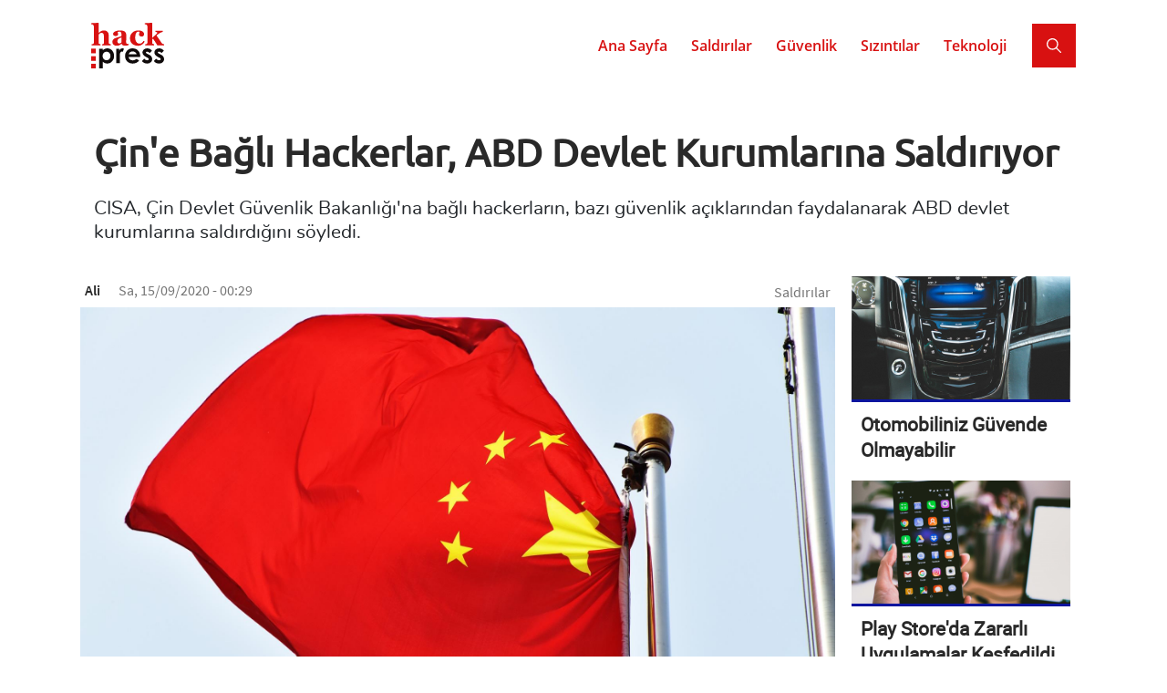

--- FILE ---
content_type: text/html; charset=UTF-8
request_url: https://hackpress.org/haber/saldirilar/cine-bagli-hackerlar-abd-devlet-kurumlarina-saldiriyor
body_size: 9211
content:
<!DOCTYPE html>
<html lang="tr" dir="ltr" prefix="content: http://purl.org/rss/1.0/modules/content/  dc: http://purl.org/dc/terms/  foaf: http://xmlns.com/foaf/0.1/  og: http://ogp.me/ns#  rdfs: http://www.w3.org/2000/01/rdf-schema#  schema: http://schema.org/  sioc: http://rdfs.org/sioc/ns#  sioct: http://rdfs.org/sioc/types#  skos: http://www.w3.org/2004/02/skos/core#  xsd: http://www.w3.org/2001/XMLSchema# ">
  <head>
    <meta charset="utf-8" />
<script async src="https://www.googletagmanager.com/gtag/js?id=UA-128965852-1"></script>
<script>window.dataLayer = window.dataLayer || [];function gtag(){dataLayer.push(arguments)};gtag("js", new Date());gtag("config", "UA-128965852-1", {"groups":"default","anonymize_ip":true,"allow_ad_personalization_signals":false});</script>
<style>/* @see https://github.com/aFarkas/lazysizes#broken-image-symbol */.js img.lazyload:not([src]) { visibility: hidden; }/* @see https://github.com/aFarkas/lazysizes#automatically-setting-the-sizes-attribute */.js img.lazyloaded[data-sizes=auto] { display: block; width: 100%; }</style>
<link rel="canonical" href="https://hackpress.org/haber/saldirilar/cine-bagli-hackerlar-abd-devlet-kurumlarina-saldiriyor" />
<meta name="robots" content="index, follow" />
<meta name="generator" content="Hack Press" />
<link rel="image_src" href="https://hackpress.org/sites/default/files/styles/slider_image/public/2020-09/cin-bayrak-dalgali.jpg?itok=ZuTtFLvI" />
<meta name="description" content="CISA, Çin Devlet Güvenlik Bakanlığı&#039;na bağlı hackerların, bazı güvenlik açıklarından faydalanarak ABD devlet kurumlarına saldırdığını söyledi." />
<meta name="keywords" content="ABD, Çin, hacker, siber saldırı" />
<meta property="fb:app_id" content="126764198242535" />
<link rel="shortcut icon" href="https://hackpress.org/themes/custom/hacktheme/img/favicon/favicon.ico" />
<link rel="mask-icon" href="https://hackpress.org/themes/custom/hacktheme/img/favicon/favicon.svg" />
<link rel="icon" sizes="32x32" href="https://hackpress.org/themes/custom/hacktheme/img/favicon/favicon.png" />
<link rel="icon" sizes="96x96" href="https://hackpress.org/themes/custom/hacktheme/img/favicon/icon-96.png" />
<link rel="icon" sizes="192x192" href="https://hackpress.org/themes/custom/hacktheme/img/favicon/icon-192.png" />
<link rel="apple-touch-icon" sizes="76x76" href="https://hackpress.org/themes/custom/hacktheme/img/favicon/touch-76.png" />
<link rel="apple-touch-icon" sizes="120x120" href="https://hackpress.org/themes/custom/hacktheme/img/favicon/touch-120.png" />
<link rel="apple-touch-icon" sizes="152x152" href="https://hackpress.org/themes/custom/hacktheme/img/favicon/touch-152.png" />
<link rel="apple-touch-icon" sizes="180x180" href="https://hackpress.org/themes/custom/hacktheme/img/favicon/touch-180.png" />
<meta property="og:type" content="article" />
<meta property="og:url" content="https://hackpress.org/haber/saldirilar/cine-bagli-hackerlar-abd-devlet-kurumlarina-saldiriyor" />
<meta property="og:title" content="Çin&#039;e Bağlı Hackerlar, ABD Devlet Kurumlarına Saldırıyor" />
<meta property="og:description" content="CISA, Çin Devlet Güvenlik Bakanlığı&#039;na bağlı hackerların, bazı güvenlik açıklarından faydalanarak ABD devlet kurumlarına saldırdığını söyledi." />
<meta property="og:image" content="https://hackpress.org/sites/default/files/styles/1_91_1_facebook/public/2020-09/cin-bayrak-dalgali.jpg?itok=K9PVDepL" />
<meta name="msvalidate.01" content="8B60BEF8BFF40642DCE87D235E6FB2C9" />
<meta name="pocket-site-verification" content="db767ebe20a2f1a71de8ed6495743f" />
<meta name="yandex-verification" content="830e8122e5b8a21a" />
<meta name="twitter:card" content="summary_large_image" />
<meta name="twitter:description" content="CISA, Çin Devlet Güvenlik Bakanlığı&#039;na bağlı hackerların, bazı güvenlik açıklarından faydalanarak ABD devlet kurumlarına saldırdığını söyledi." />
<meta name="twitter:site" content="@hackpressorg" />
<meta name="twitter:title" content="Çin&#039;e Bağlı Hackerlar, ABD Devlet Kurumlarına Saldırıyor" />
<meta name="twitter:creator" content="@hackpressorg" />
<meta name="twitter:url" content="https://hackpress.org/haber/saldirilar/cine-bagli-hackerlar-abd-devlet-kurumlarina-saldiriyor" />
<meta name="twitter:image" content="https://hackpress.org/sites/default/files/styles/2_1_oran_twitter/public/2020-09/cin-bayrak-dalgali.jpg?itok=RFuZ8sLC" />
<meta name="Generator" content="Drupal 8 (https://www.drupal.org)" />
<meta name="MobileOptimized" content="width" />
<meta name="HandheldFriendly" content="true" />
<meta name="viewport" content="width=device-width, initial-scale=1, shrink-to-fit=no" />
<script type="application/ld+json">{
    "@context": "https://schema.org",
    "@graph": [
        {
            "@type": "Article",
            "headline": "Çin\u0026#039;e Bağlı Hackerlar, ABD Devlet Kurumlarına Saldırıyor",
            "description": "CISA, Çin Devlet Güvenlik Bakanlığı\u0027na bağlı hackerların, bazı güvenlik açıklarından faydalanarak ABD devlet kurumlarına saldırdığını söyledi.",
            "image": {
                "@type": "ImageObject",
                "url": "https://hackpress.org/sites/default/files/styles/16_9_amp/public/2020-09/cin-bayrak-dalgali.jpg?itok=PYoZY54V"
            },
            "datePublished": "2020-09-15T00:29:37+0300",
            "dateModified": "2020-09-15T00:31:09+0300",
            "author": {
                "@type": "Organization",
                "name": "Hack Press"
            },
            "publisher": {
                "@type": "Organization",
                "name": "Hack Press",
                "logo": {
                    "@type": "ImageObject",
                    "url": "https://hackpress.org/themes/custom/hacktheme/img/amplogo.png",
                    "width": "264",
                    "height": "60"
                }
            },
            "mainEntityOfPage": "https://hackpress.org/haber/saldirilar/cine-bagli-hackerlar-abd-devlet-kurumlarina-saldiriyor"
        },
        {
            "@type": "WebSite",
            "name": "Hack Press",
            "url": "https://hackpress.org",
            "potentialAction": {
                "@type": "SearchAction",
                "query": "https://hackpress.org/search/content?apikeys={search_term_string}",
                "query-input": "required name=search_term_string",
                "target": {
                    "@type": "EntryPoint",
                    "urlTemplate": "https://hackpress.org/search/content?apikeys={search_term_string}",
                    "inLanguage": "tr-TR"
                }
            }
        }
    ]
}</script>
<meta http-equiv="x-ua-compatible" content="ie=edge" />
<link rel="revision" href="https://hackpress.org/haber/saldirilar/cine-bagli-hackerlar-abd-devlet-kurumlarina-saldiriyor" />
<link rel="amphtml" href="https://hackpress.org/haber/saldirilar/cine-bagli-hackerlar-abd-devlet-kurumlarina-saldiriyor?amp" />
<script>window.a2a_config=window.a2a_config||{};a2a_config.callbacks=[];a2a_config.overlays=[];a2a_config.templates={};a2a_config.icon_color = "unset,#FFF";
a2a_config.exclude_services = ["Amazon_Wish_List", "AOL_Mail", "Balatarin", "BibSonomy", "Bitty_Browser", "Blinklist", "Blogger", "BlogMarks", "Bookmarks_fr", "Box_net", "Buffer", "Care2_News", "CiteULike", "Design_Float", "Diary_Ru", "Diaspora", "Digg", "Diigo", "Douban", "Draugiem", "DZone", "Evernote", "Facebook_Messenger", "Fark", "Flipboard", "Folkd", "Google_Bookmarks", "Google_Classroom", "Google_Gmail", "Hacker_News", "Hatena", "Houzz", "Instapaper", "Kakao", "Kik", "Kindle_It", "Known", "Line", "LiveJournal", "Mail_Ru", "Mastodon", "Mendeley", "Meneame", "Mix", "Mixi", "MySpace", "Netvouz", "Odnoklassniki", "Outlook_com", "Papaly", "Pinboard", "Plurk", "Pocket", "PrintFriendly", "Protopage_Bookmarks", "Pusha", "Qzone", "Rediff", "Refind", "Renren", "Sina_Weibo", "SiteJot", "Skype", "Slashdot", "SMS", "StockTwits", "StumbleUpon", "Svejo", "Symbaloo_Bookmarks", "Telegram", "Threema", "Trello", "Tuenti", "Tumblr", "Twiddla", "TypePad_Post", "Viadeo", "Viber", "VK", "Wanelo", "WeChat", "WordPress", "Wykop", "XING", "Yahoo_Mail", "Yoolink", "Yummly", "Facebook", "Twitter", "Google_Plus"];</script>

    <title>Çin&#039;e Bağlı Hackerlar, ABD Devlet Kurumlarına Saldırıyor - Hack Press</title>
    <link rel="stylesheet" media="all" href="/sites/default/files/css/css_5mu3ft7kiEDn3WiVv6nT9Y8wgihq_X3EUS9VCpOyYdA.css" />
<link rel="stylesheet" media="all" href="/sites/default/files/css/css_Zspr92PhQXz8Q-HLMYEn868g130nSTh8HttR5J_1Ppk.css" />

    
<!--[if lte IE 8]>
<script src="/sites/default/files/js/js_VtafjXmRvoUgAzqzYTA3Wrjkx9wcWhjP0G4ZnnqRamA.js"></script>
<![endif]-->

  </head>
  <body class="layout-no-sidebars page-node-742 path-node node--type-article">
    <a href="#main-content" class="visually-hidden focusable skip-link">
      Ana içeriğe atla
    </a>
    
      <div class="dialog-off-canvas-main-canvas" data-off-canvas-main-canvas>
    
<div id="page-wrapper">
  <div id="page">
              <header id="header" class="header" role="banner" aria-label="Site Başlığı">
          <div class="container">
                        <div class="row">
              <div class="col-7 d-none">
                         <div class="logo">
      <a href="/" title="Ana Sayfa" rel="home" class="site-logo">
        <img src="/themes/custom/hacktheme/img/logo.svg" alt="Ana Sayfa" class="img-fluid" />
      </a>
    </div>
    

              </div>
              <div class="col d-none">
                              </div>
            </div>
          </div>
        </header>
        
        
          <div class="menu">
            <nav class="navbar navbar-expand-lg" id="navbar-main">

        			        				<div class="container">
        			
                <a class="navbar-brand" href="/">
                  <img class="img-fluid img-logo" src="/themes/custom/hacktheme/img/logo.svg" alt="Hack Press Logo">
                </a>

                <button class="navbar-toggler sidebar-collapse" type="button" data-toggle="collapse" data-target="#SidebarCollapse" aria-controls="CollapsingMobileNavbar" aria-expanded="false" aria-label="Toggle navigation">
                  <span class="navbar-toggler-ico cico"></span>
                  <span class="navbar-toggler-ico cico"></span>
                  <span class="navbar-toggler-ico cico"></span>
                </button>

                <div class="navbar-collapse navbar-menu" id="CollapsingNavbar">
                     <nav role="navigation" aria-labelledby="block-hacktheme-main-menu-menu" id="block-hacktheme-main-menu" class="settings-tray-editable block block-menu navigation menu--main" data-drupal-settingstray="editable">
            
  <h2 class="sr-only" id="block-hacktheme-main-menu-menu">Ana gezinti menüsü</h2>
  

        
              <ul id="hacktheme-main-menu" class="clearfix nav navbar-nav">
                    <li class="nav-item">
                          <a href="/" class="nav-link nav-link--" data-drupal-link-system-path="&lt;front&gt;">Ana Sayfa</a>
              </li>
                <li class="nav-item">
                          <a href="/saldirilar" title="Saldırılar" class="nav-link nav-link--saldirilar" data-drupal-link-system-path="taxonomy/term/4">Saldırılar</a>
              </li>
                <li class="nav-item">
                          <a href="/guvenlik" title="Güvenlik" class="nav-link nav-link--guvenlik" data-drupal-link-system-path="taxonomy/term/5">Güvenlik</a>
              </li>
                <li class="nav-item">
                          <a href="/sizintilar" title="Sızıntılar" class="nav-link nav-link--sizintilar" data-drupal-link-system-path="taxonomy/term/3">Sızıntılar</a>
              </li>
                <li class="nav-item">
                          <a href="/teknoloji" title="Teknoloji" class="nav-link nav-link--teknoloji" data-drupal-link-system-path="taxonomy/term/8">Teknoloji</a>
              </li>
        </ul>
  


  </nav>


                                      <div class="navbar-form form-inline">
                        <section class="region region-header-form">
    <div class="views-exposed-form searchbox settings-tray-editable block block-views block-views-exposed-filter-blocksearch-content-page-1" data-drupal-selector="views-exposed-form-search-content-page-1-wbp71lxp5zg" id="block-hacktheme-search" data-drupal-settingstray="editable">
  
    
      <div class="content">
      
<form action="/search/content" method="get" id="views-exposed-form-search-content-page-1--wBP71Lxp5zg" accept-charset="UTF-8">
  <div class="form-row">
  



  <fieldset class="js-form-item js-form-type-textfield form-type-textfield js-form-item-apikeys form-item-apikeys form-no-label form-group col-auto">
                    <input data-drupal-selector="edit-apikeys" type="text" id="edit-apikeys" name="apikeys" value="" size="30" maxlength="128" class="form-text form-control my-2 my-sm-0" placeholder="Ara" />

                      </fieldset>
<div data-drupal-selector="edit-actions" class="form-actions js-form-wrapper form-group col-auto" id="edit-actions--rcuBxeScb98"><button data-drupal-selector="edit-submit-search-content" type="submit" id="edit-submit-search-content" value="Search" class="btn my-2 my-sm-0" aria-label="Search"></button>
</div>

</div>

</form>

    </div>
  </div>

  </section>

                    </div>
                                  </div>

                
                            	</div>
              
            </nav>

            <div class="navbar-collapse sidebarbox" id="CollapsingMobileNavbar">
                 <nav role="navigation" aria-labelledby="block-hacktheme-main-menu-menu" id="block-hacktheme-main-menu" class="settings-tray-editable block block-menu navigation menu--main" data-drupal-settingstray="editable">
            
  <h2 class="sr-only" id="block-hacktheme-main-menu-menu">Ana gezinti menüsü</h2>
  

        
              <ul id="hacktheme-main-menu" class="clearfix nav navbar-nav">
                    <li class="nav-item">
                          <a href="/" class="nav-link nav-link--" data-drupal-link-system-path="&lt;front&gt;">Ana Sayfa</a>
              </li>
                <li class="nav-item">
                          <a href="/saldirilar" title="Saldırılar" class="nav-link nav-link--saldirilar" data-drupal-link-system-path="taxonomy/term/4">Saldırılar</a>
              </li>
                <li class="nav-item">
                          <a href="/guvenlik" title="Güvenlik" class="nav-link nav-link--guvenlik" data-drupal-link-system-path="taxonomy/term/5">Güvenlik</a>
              </li>
                <li class="nav-item">
                          <a href="/sizintilar" title="Sızıntılar" class="nav-link nav-link--sizintilar" data-drupal-link-system-path="taxonomy/term/3">Sızıntılar</a>
              </li>
                <li class="nav-item">
                          <a href="/teknoloji" title="Teknoloji" class="nav-link nav-link--teknoloji" data-drupal-link-system-path="taxonomy/term/8">Teknoloji</a>
              </li>
        </ul>
  


  </nav>


                              <div class="navbar-form form-inline">
                    <section class="region region-header-form">
    <div class="views-exposed-form searchbox settings-tray-editable block block-views block-views-exposed-filter-blocksearch-content-page-1" data-drupal-selector="views-exposed-form-search-content-page-1-wbp71lxp5zg" id="block-hacktheme-search" data-drupal-settingstray="editable">
  
    
      <div class="content">
      
<form action="/search/content" method="get" id="views-exposed-form-search-content-page-1--wBP71Lxp5zg" accept-charset="UTF-8">
  <div class="form-row">
  



  <fieldset class="js-form-item js-form-type-textfield form-type-textfield js-form-item-apikeys form-item-apikeys form-no-label form-group col-auto">
                    <input data-drupal-selector="edit-apikeys" type="text" id="edit-apikeys" name="apikeys" value="" size="30" maxlength="128" class="form-text form-control my-2 my-sm-0" placeholder="Ara" />

                      </fieldset>
<div data-drupal-selector="edit-actions" class="form-actions js-form-wrapper form-group col-auto" id="edit-actions--rcuBxeScb98"><button data-drupal-selector="edit-submit-search-content" type="submit" id="edit-submit-search-content" value="Search" class="btn my-2 my-sm-0" aria-label="Search"></button>
</div>

</div>

</form>

    </div>
  </div>

  </section>

                </div>
                            <div class="social_mobile">
                <a class="" href="https://twitter.com/hackpressorg"><img src="/themes/custom/hacktheme/img/follow/twitter_mobile.svg" class="img-social" alt="Twitter Link"></a>
                <a class="" href="https://www.instagram.com/hackpressorg/"><img src="/themes/custom/hacktheme/img/follow/instagram_mobile.svg" class="img-social" alt="Instagram Link"></a>
                <a class="" href="https://www.facebook.com/hackpressorg"><img src="/themes/custom/hacktheme/img/follow/facebook_mobile.svg" class="img-social" alt="Facebook Link"></a>
                <a class="" href="https://www.youtube.com/channel/UCPQoxc92-HkOjRSYszWURyQ"><img src="/themes/custom/hacktheme/img/follow/youtube_mobile.svg" class="img-social" alt="Youtube Link"></a>
                <a class="" href="/feed"><img src="/themes/custom/hacktheme/img/follow/rss_mobile.svg" class="img-social" alt="RSS Feed Link"></a>
              </div>
            </div>
          </div>

              
          <div class="highlighted">
        <aside class="container section clearfix" role="complementary">
            <section class="region region-highlighted">
    <div data-drupal-messages-fallback class="hidden"></div>

  </section>

        </aside>
      </div>
        <div class="content">
      
      
      
      <div id="main-wrapper" class="layout-main-wrapper clearfix">
                  <div id="main" class="container">
            <div class="row-offcanvas row-offcanvas-left clearfix">
              
                <main class="main-content" id="content" role="main">
                  <a id="main-content" tabindex="-1"></a>
                     


<article data-history-node-id="742" role="article" about="/haber/saldirilar/cine-bagli-hackerlar-abd-devlet-kurumlarina-saldiriyor" typeof="schema:Article" class="node node--type-article node--view-mode-full clearfix d_newsbox">
  <div class="row margin-zero">
    <div class="col-lg-12 padding-zero">
      <div class="d_topsection">
        
        <h1 class="d_node__title">
          <a href="/haber/saldirilar/cine-bagli-hackerlar-abd-devlet-kurumlarina-saldiriyor" rel="bookmark"><span property="schema:name" class="field field--name-title field--type-string field--label-hidden">Çin&#039;e Bağlı Hackerlar, ABD Devlet Kurumlarına Saldırıyor</span>
</a>
        </h1>
        <h2>
          CISA, Çin Devlet Güvenlik Bakanlığı&#039;na bağlı hackerların, bazı güvenlik açıklarından faydalanarak ABD devlet kurumlarına saldırdığını söyledi.
        </h2>
          <span property="schema:name" content="Çin&#039;e Bağlı Hackerlar, ABD Devlet Kurumlarına Saldırıyor" class="rdf-meta hidden"></span>
  <span property="schema:interactionCount" content="UserComments:0" class="rdf-meta hidden"></span>

      </div>
    </div>
  </div>

  <div class="row margin-zero">
    <div class="col-xl-9 col-lg-9 col-md-9 col-sm-12 col-12 padding-zero">
      <div class="d_header clearfix">
                  <div class="d_name float-left">
            <span rel="schema:author" class="field field--name-uid field--type-entity-reference field--label-hidden"><span lang="" about="/comp-v1/1" typeof="schema:Person" property="schema:name" datatype="">Ali</span></span>

          </div>
                      <div class="d_info float-left">
                <span property="schema:dateCreated" content="2020-09-14T21:29:37+00:00" class="field field--name-created field--type-created field--label-hidden">Sa, 15/09/2020 - 00:29</span>

            </div>
                      <span property="schema:dateCreated" content="2020-09-14T21:29:37+00:00" class="rdf-meta hidden"></span>

          <span class="d_category float-right">
            <a href="/saldirilar" hreflang="tr">Saldırılar</a>
          </span>
              </div>

      <div class="d_img">
        
            <div class="field field--name-field-media field--type-entity-reference field--label-hidden field__item">  <img alt="Çin&#039;e Bağlı Hackerlar, ABD Devlet Kurumlarına Saldırıyor" class="lazyload img-fluid image-style-haber-ic" data-src="/sites/default/files/styles/haber_ic/public/2020-09/cin-bayrak-dalgali.jpg?itok=29NnIZt-" />


</div>
      
      </div>

      <div class="d_links">
        

  <div class="inline__links"><nav class="links inline nav links-inline"><span class="comment-add nav-link"><a href="/haber/saldirilar/cine-bagli-hackerlar-abd-devlet-kurumlarina-saldiriyor#comment-form" title="Düşüncelerinizi ve görüşlerinizi paylaşın." hreflang="tr">Yorum yap</a></span></nav>
  </div>

      </div>

      <div class="d_share">
        <span class="a2a_kit a2a_kit_size_31 addtoany_list" data-a2a-url="https://hackpress.org/haber/saldirilar/cine-bagli-hackerlar-abd-devlet-kurumlarina-saldiriyor" data-a2a-title="Çin&#039;e Bağlı Hackerlar, ABD Devlet Kurumlarına Saldırıyor"><a class="a2a_button_copy_link a2a_button"><img class="share-icon" src="https://hackpress.org/themes/custom/hacktheme/img/social/share-copy.svg" alt="Copy"></a><a class="a2a_button_email a2a_button"><img class="share-icon" src="https://hackpress.org/themes/custom/hacktheme/img/social/share-email.svg" alt="E-Mail"></a><a class="a2a_button_whatsapp a2a_button"><img class="share-icon" src="https://hackpress.org/themes/custom/hacktheme/img/social/share-whatsapp.svg" alt="Whatsapp"></a><a class="a2a_button_linkedin a2a_button"><img class="share-icon" src="https://hackpress.org/themes/custom/hacktheme/img/social/share-linkedin.svg" alt="Linkedin"></a><a class="a2a_button_facebook a2a_button"><img class="share-icon" src="https://hackpress.org/themes/custom/hacktheme/img/social/share-facebook.svg" alt="Facebook"></a><a class="a2a_button_twitter a2a_button"><img class="share-icon" src="https://hackpress.org/themes/custom/hacktheme/img/social/share-twitter.svg" alt="Twitter"></a></span>
        <span class="share-button">
          <span class="share-button-in">Paylaş</span>
        </span>
      </div>

      <div class="clearfix"></div>

      <div class="d_article clearfix">
        
            <div property="schema:text" class="clearfix text-formatted field field--name-body field--type-text-with-summary field--label-hidden field__item"><p style="margin-bottom:11px">CISA (Siber Güvenlik ve Altyapı Güvenliği Ajansı), Çin Devlet Güvenlik Bakanlığı'na (MSS) bağlı hackerların, bazı güvenlik açıklarından faydalanarak ABD devlet kurumlarına saldırdığını söyledi.</p>

<p>CISA, son bir yıldır Çin Devlet Güvenlik Bakanlığı'na bağlı hackerları izlediklerini ve hackerların, siber operasyonları planlamak ve uygulamak için açık kaynaklı bilgilerden yararlandığını söyledi.</p>

<p>MSS'e bağlı hackerların hedef ağlara hızlı bir şekilde sızmak için kolayca bulunabilen açıkları kullandıklarını söyleyen CISA, "Sıkı bir yama döngüsünü sürdürmek, en sık kullanılan saldırılara karşı en iyi savunma olmaya devam ediyor" dedi.</p>

<p>CISA'in paylaştığı <a href="https://us-cert.cisa.gov/ncas/alerts/aa20-258a" target="_blank">güvenlik uyarısına</a> göre MSS'e bağlı hackerlar son bir yılda, F5 Big-IP (CVE-2020-5902), Citrix VPN (CVE-2019-19781), Pulse Secure VPN (CVE-2019-11510) ve Microsoft Exchange (CVE-2020-0688) ürünlerinde bulunan güvenlik zafiyetlerinden yararlandı.</p>

<p>CISA, kritik güvenlik açıkları yamalanmadığı takdirde hackerların, bir sistemi hedeflemek için özel bir kötü amaçlı yazılım yazmasına veya bir zero day zafiyetinden yararlanmasına gerek kalmayacağını bu yüzden hem devlet kurumlarının hem de özel şirketlerin sistemlerindeki tüm bileşenlerin güvenlik yamalarını rutin bir şekilde kontrol etmesi ve uygulaması gerektiğini söyledi.</p>
</div>
      <div class="field field--name-field-tags field--type-entity-reference field--label-hidden clearfix">
    <ul class='links field__items d_tags'>
          <li class="tag"><a href="/etiket/abd" property="schema:about" hreflang="tr">ABD</a></li>
          <li class="tag"><a href="/etiket/cin" property="schema:about" hreflang="tr">Çin</a></li>
          <li class="tag"><a href="/etiket/hacker" property="schema:about" hreflang="tr">hacker</a></li>
          <li class="tag"><a href="/etiket/siber-saldiri" property="schema:about" hreflang="tr">siber saldırı</a></li>
      </ul>
</div>

      </div>

      <div class="d_campaign">
        <a href="#ms-sub-form"><img class="img-fluid" src="/themes/custom/hacktheme/img/newsletter-campaign.png" alt="Subscribe to newsletter"></a>
      </div>

      <div class="d_comment">
        <section rel="schema:comment" class="field field--name-comment field--type-comment field--label-above comment-wrapper">
      
    <h3 class="title">Yorumlar</h3>
    
  
      <div class="comment-empty">Yorum mevcut değil.</div>
  
      
<form class="comment-comment-form comment-form" data-drupal-selector="comment-form" action="/comment/reply/node/742/comment" method="post" id="comment-form" accept-charset="UTF-8">
  



  <fieldset class="js-form-item js-form-type-textfield form-type-textfield js-form-item-name form-item-name form-group col-auto">
          <label for="edit-name">Adınız</label>
                    <input data-drupal-default-value="Konuk" data-drupal-selector="edit-name" type="text" id="edit-name" name="name" value="" size="30" maxlength="60" class="form-text form-control" />

                      </fieldset>
<input autocomplete="off" data-drupal-selector="form-nmobuy3t2ddmqzngpxy0cswqtzbb13k2y72h0utxdcs" type="hidden" name="form_build_id" value="form-nmoBuy3t2DdMQZngpxY0CSWqtzbb13K2Y72h0uTXdcs" class="form-control" />
<input data-drupal-selector="edit-comment-comment-form" type="hidden" name="form_id" value="comment_comment_form" class="form-control" />
<input data-drupal-selector="edit-honeypot-time" type="hidden" name="honeypot_time" value="sNEIKZk1l7qpsbMedkG96KvvwUAjP_wUYpa0Xwta5FE" class="form-control" />
<div class="field--type-text-long field--name-comment-body field--widget-text-textarea js-form-wrapper form-group col-auto" data-drupal-selector="edit-comment-body-wrapper" id="edit-comment-body-wrapper">      <div class="js-text-format-wrapper text-format-wrapper js-form-item form-item">
  



  <fieldset class="js-form-item js-form-type-textarea form-type-textarea js-form-item-comment-body-0-value form-item-comment-body-0-value form-group col-auto">
          <label for="edit-comment-body-0-value" class="js-form-required form-required">Yorum</label>
                    <div class="form-textarea-wrapper">
  <textarea class="js-text-full text-full form-textarea required form-control resize-vertical" data-media-embed-host-entity-langcode="tr" data-drupal-selector="edit-comment-body-0-value" id="edit-comment-body-0-value" name="comment_body[0][value]" rows="5" cols="60" placeholder="" required="required" aria-required="true"></textarea>
</div>

                      </fieldset>
<div class="js-filter-wrapper hidden js-form-wrapper form-group col-auto" data-drupal-selector="edit-comment-body-0-format" id="edit-comment-body-0-format"><div data-drupal-selector="edit-comment-body-0-format-help" id="edit-comment-body-0-format-help" class="js-form-wrapper form-group col-auto"><a href="/filter/tips" target="_blank" data-drupal-selector="edit-comment-body-0-format-help-about" id="edit-comment-body-0-format-help-about">Metin biçimleri hakkında</a></div>
<div class="js-filter-guidelines js-form-wrapper form-group col-auto" data-drupal-selector="edit-comment-body-0-format-guidelines" id="edit-comment-body-0-format-guidelines"><div data-drupal-format-id="plain_text" class="filter-guidelines-item filter-guidelines-plain_text">
  <h4 class="label">Düz metin</h4>
  
  
      
          <ul class="tips">
                      <li>Hiç bir HTML etiketine izin verilmez</li>
                      <li>Satır ve paragraflar otomatik olarak bölünür.</li>
                      <li>Web site adresleri ve e-posta adresleri otomatik olarak linklere dönüşür.</li>
            </ul>
    
      
  
</div>
</div>
</div>

  </div>

  </div>
<input data-drupal-selector="edit-captcha-sid" type="hidden" name="captcha_sid" value="1239504" class="form-control" />
<input data-drupal-selector="edit-captcha-token" type="hidden" name="captcha_token" value="_GxC_yhAWTnYMpHIR2vUuts7JysuA3s3d6q1xZ54jp0" class="form-control" />
<div data-drupal-selector="edit-actions" class="form-actions js-form-wrapper form-group col-auto" id="edit-actions--QkBqyplmM3Q"><button data-drupal-selector="edit-submit" type="submit" id="edit-submit" name="op" value="Kaydet" class="button button--primary js-form-submit form-submit btn btn-primary" aria-label="Kaydet">Kaydet</button>
</div>
<div class="url-textfield js-form-wrapper form-group col-auto" style="display: none !important;">



  <fieldset class="js-form-item js-form-type-textfield form-type-textfield js-form-item-url form-item-url form-group col-auto">
          <label for="edit-url">Leave this field blank</label>
                    <input autocomplete="off" data-drupal-selector="edit-url" type="text" id="edit-url" name="url" value="" size="20" maxlength="128" class="form-text form-control" />

                      </fieldset>
</div>

</form>

  
</section>

      </div>

    </div>
    <div class="col-xl-3 col-lg-3 col-md-3 col-sm-12 col-12 padding-zero">
      <div class="views-element-container col-auto"><div class="view view-random-content view-id-random_content view-display-id-block_2 js-view-dom-id-11ea71f3f81d7830d2242cdae82c3ef17e4ae2771f66cb33f83e65e90c68ddbb">
  
    
      
      <div class="view-content row">
      <div id="views-bootstrap-random-content-block-2"  class="grid views-view-grid">
  <div class="row">
          <div  class="col-12 col-sm-12 col-md-12 col-lg-12 col-xl-12">
        <div class="d_subnewsbox">
          <div><div>  <a href="/haber/guvenlik/otomobiliniz-guvende-olmayabilir"><img src="/sites/default/files/styles/newsbox_image/public/2018-11/otomobiliniz-guvende-olmayabilir.jpg?itok=eROiSu_-" alt="Otomobiliniz Güvende Olmayabilir" class="img-fluid image-style-newsbox-image" />

</a>
</div></div><div class="d-subwritebox"><h4><a href="/haber/guvenlik/otomobiliniz-guvende-olmayabilir" hreflang="tr">Otomobiliniz Güvende Olmayabilir</a></h4></div>
        </div>
      </div>
          <div  class="col-12 col-sm-12 col-md-12 col-lg-12 col-xl-12">
        <div class="d_subnewsbox">
          <div><div>  <a href="/haber/guvenlik/play-storeda-zararli-uygulamalar-kesfedildi"><img src="/sites/default/files/styles/newsbox_image/public/2019-10/play-storeda-zararli-uygulamalar-kesfedildi.jpg?itok=OdFCJ1gk" alt="Play Store&#039;da Zararlı Uygulamalar Keşfedildi" class="img-fluid image-style-newsbox-image" />

</a>
</div></div><div class="d-subwritebox"><h4><a href="/haber/guvenlik/play-storeda-zararli-uygulamalar-kesfedildi" hreflang="tr">Play Store&#039;da Zararlı Uygulamalar Keşfedildi</a></h4></div>
        </div>
      </div>
          <div  class="col-12 col-sm-12 col-md-12 col-lg-12 col-xl-12">
        <div class="d_subnewsbox">
          <div><div>  <a href="/haber/sizintilar/e-ticaret-sitesi-tokopedia-veri-ihlali-yasadi"><img src="/sites/default/files/styles/newsbox_image/public/2020-05/tokopedia-logo.PNG?itok=bqDZ6X65" alt="tokopedia" class="img-fluid image-style-newsbox-image" />

</a>
</div></div><div class="d-subwritebox"><h4><a href="/haber/sizintilar/e-ticaret-sitesi-tokopedia-veri-ihlali-yasadi" hreflang="tr">E-Ticaret Sitesi Tokopedia Veri İhlali Yaşadı</a></h4></div>
        </div>
      </div>
          <div  class="col-12 col-sm-12 col-md-12 col-lg-12 col-xl-12">
        <div class="d_subnewsbox">
          <div><div>  <a href="/haber/guvenlik/whatsapp-sahte-hesaplari-engelliyoruz"><img src="/sites/default/files/styles/newsbox_image/public/2019-02/whatsapp-sahte-hesaplari-engelliyoruz.jpg?itok=vk1UM5w7" alt="WhatsApp: Sahte Hesapları Engelliyoruz" class="img-fluid image-style-newsbox-image" />

</a>
</div></div><div class="d-subwritebox"><h4><a href="/haber/guvenlik/whatsapp-sahte-hesaplari-engelliyoruz" hreflang="tr">WhatsApp: Sahte Hesapları Engelliyoruz</a></h4></div>
        </div>
      </div>
      </div>
</div>

    </div>
  
          </div>
</div>

    </div>
  </div>
</article>


                </main>
                                        </div>
                  </div>
      </div>
    </div>
        <footer class="site-footer">
            <div class="container">
        <div class="row">
          <div class="col-xl-6 col-lg-6 col-md-6 col-sm-12 col-12">
            <div class="newsletter">
              <div class="newsletter-text">Haftalık bültenimize abone olmak ister misiniz?</div>
              <div class="newsletter-input">
                <form action="https://app.mailerlite.com/webforms/submit/z2o4m8" data-code="z2o4m8" method="post" id="ms-sub-form" target="_blank">
                <input type="email" name="fields[email]" id="email" data-inputmask="" aria-label="E-mail" class="email" placeholder="E-Mail" autocomplete="email" required />
                <input type="submit" value="" class="submit" />
                <input type="hidden" name="ml-submit" value="1">
                </form>
              </div>
            </div>
          </div>
          <div class="col-xl-6 col-lg-6 col-md-6 col-sm-12 col-12">
            <a href="/"><img src="/themes/custom/hacktheme/img/logo-beyaz.svg" class="footer-logo" alt="Hack Press Logo"></a>
            <div class="social_alt">
              <a class="" href="https://twitter.com/hackpressorg"><img src="/themes/custom/hacktheme/img/follow/twitter_alt.svg" class="img-social-alt" alt="Twitter Link"></a>
              <a class="" href="https://www.instagram.com/hackpressorg/"><img src="/themes/custom/hacktheme/img/follow/instagram_alt.svg" class="img-social-alt" alt="Instagram Link"></a>
              <a class="" href="https://www.facebook.com/hackpressorg"><img src="/themes/custom/hacktheme/img/follow/facebook_alt.svg" class="img-social-alt" alt="Facebook Link"></a>
              <a class="" href="https://www.youtube.com/channel/UCPQoxc92-HkOjRSYszWURyQ"><img src="/themes/custom/hacktheme/img/follow/youtube_alt.svg" class="img-social-alt" alt="Youtube Link"></a>
              <a class="" href="/feed"><img src="/themes/custom/hacktheme/img/follow/rss_alt.svg" class="img-social-alt" alt="RSS Feed Link"></a>
            </div>
                        <div class="company_alt">
              <a href="/hakkimizda">Hakkımızda</a>
              <a href="/kullanim-sartlari">Kullanım Şartları</a>
              <a href="/gizlilik-politikasi">Gizlilik Politikası</a>
            </div>
            <div class="contact_alt">
              <a href="/iletisim">Bize Ulaşın</a>
              <a href="/iletisim">Yazar Ol</a>
            </div>
          </div>
                  </div>
      </div>
          </footer>
  </div>
</div>

  </div>

    
    <script type="application/json" data-drupal-selector="drupal-settings-json">{"path":{"baseUrl":"\/","scriptPath":null,"pathPrefix":"","currentPath":"node\/742","currentPathIsAdmin":false,"isFront":false,"currentLanguage":"tr"},"pluralDelimiter":"\u0003","suppressDeprecationErrors":true,"google_analytics":{"account":"UA-128965852-1","trackOutbound":true,"trackMailto":true,"trackDownload":true,"trackDownloadExtensions":"7z|aac|arc|arj|asf|asx|avi|bin|csv|doc(x|m)?|dot(x|m)?|exe|flv|gif|gz|gzip|hqx|jar|jpe?g|js|mp(2|3|4|e?g)|mov(ie)?|msi|msp|pdf|phps|png|ppt(x|m)?|pot(x|m)?|pps(x|m)?|ppam|sld(x|m)?|thmx|qtm?|ra(m|r)?|sea|sit|tar|tgz|torrent|txt|wav|wma|wmv|wpd|xls(x|m|b)?|xlt(x|m)|xlam|xml|z|zip"},"lazy":{"lazysizes":{"lazyClass":"lazyload","loadedClass":"lazyloaded","loadingClass":"lazyloading","preloadClass":"lazypreload","errorClass":"lazyerror","autosizesClass":"lazyautosizes","srcAttr":"data-src","srcsetAttr":"data-srcset","sizesAttr":"data-sizes","minSize":40,"customMedia":[],"init":true,"expFactor":1.5,"hFac":0.8,"loadMode":2,"loadHidden":true,"ricTimeout":0,"throttleDelay":125,"plugins":[]},"placeholderSrc":"","preferNative":false,"minified":true,"libraryPath":"\/libraries\/lazysizes"},"statistics":{"data":{"nid":"742"},"url":"\/core\/modules\/statistics\/statistics.php"},"ajaxTrustedUrl":{"\/search\/content":true,"\/comment\/reply\/node\/742\/comment":true},"user":{"uid":0,"permissionsHash":"d282779ec74bb03c1e44314f7bcb5b939f0dfca4ed38caf253b53e2c4c0c3d84"}}</script>
<script src="https://static.addtoany.com/menu/page.js" async></script>
<script src="/sites/default/files/js/js_QnCAd1a0rCosN3CvoP6uMF20gtqeeFlOdTeDQnTZYzw.js"></script>

  </body>
</html>


--- FILE ---
content_type: image/svg+xml
request_url: https://hackpress.org/themes/custom/hacktheme/img/logo.svg
body_size: 11495
content:
<?xml version="1.0" encoding="UTF-8" standalone="no"?>
<svg
   xmlns:dc="http://purl.org/dc/elements/1.1/"
   xmlns:cc="http://creativecommons.org/ns#"
   xmlns:rdf="http://www.w3.org/1999/02/22-rdf-syntax-ns#"
   xmlns:svg="http://www.w3.org/2000/svg"
   xmlns="http://www.w3.org/2000/svg"
   xmlns:sodipodi="http://sodipodi.sourceforge.net/DTD/sodipodi-0.dtd"
   xmlns:inkscape="http://www.inkscape.org/namespaces/inkscape"
   id="svg8"
   version="1.1"
   viewBox="0 0 210 131.08501"
   height="131.08501mm"
   width="210mm"
   sodipodi:docname="logo.svg"
   inkscape:version="0.92.3 (2405546, 2018-03-11)">
  <sodipodi:namedview
     pagecolor="#ffffff"
     bordercolor="#666666"
     borderopacity="1"
     objecttolerance="10"
     gridtolerance="10"
     guidetolerance="10"
     inkscape:pageopacity="0"
     inkscape:pageshadow="2"
     inkscape:window-width="1920"
     inkscape:window-height="1001"
     id="namedview14"
     showgrid="false"
     inkscape:zoom="0.5"
     inkscape:cx="-138.47923"
     inkscape:cy="185.37622"
     inkscape:window-x="-9"
     inkscape:window-y="-9"
     inkscape:window-maximized="1"
     inkscape:current-layer="g2248" />
  <defs
     id="defs2" />
  <metadata
     id="metadata5">
    <rdf:RDF>
      <cc:Work
         rdf:about="">
        <dc:format>image/svg+xml</dc:format>
        <dc:type
           rdf:resource="http://purl.org/dc/dcmitype/StillImage" />
        <dc:title />
      </cc:Work>
    </rdf:RDF>
  </metadata>
  <g
     id="layer1"
     transform="matrix(1.5060722,0,0,1.5060722,-56.221861,-139.96102)">
    <g
       id="g2248"
       transform="matrix(0.28222223,0,0,0.28222223,1481.0635,639.09858)">
      <path
         sodipodi:type="inkscape:offset"
         inkscape:radius="0"
         inkscape:original="M -5115.5898 -1760.7207 L -5115.5898 -1729.2285 L -5084.0996 -1729.2285 L -5084.0996 -1760.7207 L -5115.5898 -1760.7207 z "
         style="opacity:1;fill:#d81111;fill-opacity:1;stroke:none;stroke-width:0.48391271;stroke-linecap:square;stroke-linejoin:round;stroke-miterlimit:4;stroke-dasharray:none;stroke-dashoffset:0;stroke-opacity:1;paint-order:normal"
         id="rect5857-1"
         d="m -5115.5898,-1760.7207 v 31.4922 h 31.4902 v -31.4922 z" />
      <path
         sodipodi:type="inkscape:offset"
         inkscape:radius="0"
         inkscape:original="M -5115.5898 -1709.627 L -5115.5898 -1678.1348 L -5084.0996 -1678.1348 L -5084.0996 -1709.627 L -5115.5898 -1709.627 z "
         style="opacity:1;fill:#d81111;fill-opacity:1;stroke:none;stroke-width:0.48391271;stroke-linecap:square;stroke-linejoin:round;stroke-miterlimit:4;stroke-dasharray:none;stroke-dashoffset:0;stroke-opacity:1;paint-order:normal"
         id="rect5859-20"
         d="m -5115.5898,-1709.627 v 31.4922 h 31.4902 v -31.4922 z" />
      <path
         sodipodi:type="inkscape:offset"
         inkscape:radius="0"
         inkscape:original="M -5115.5898 -1658.5312 L -5115.5898 -1627.0391 L -5084.0996 -1627.0391 L -5084.0996 -1658.5312 L -5115.5898 -1658.5312 z "
         style="opacity:1;fill:#d81111;fill-opacity:1;stroke:none;stroke-width:0.48391271;stroke-linecap:square;stroke-linejoin:round;stroke-miterlimit:4;stroke-dasharray:none;stroke-dashoffset:0;stroke-opacity:1;paint-order:normal"
         id="rect5861-0"
         d="m -5115.5898,-1658.5312 v 31.4921 h 31.4902 v -31.4921 z" />
      <g
         aria-label="press"
         style="font-style:normal;font-variant:normal;font-weight:normal;font-stretch:normal;font-size:183.64025879px;line-height:125%;font-family:Colfax;-inkscape-font-specification:Colfax;letter-spacing:0px;word-spacing:0px;fill:#0f0a0a;fill-opacity:1;stroke:none;stroke-width:0.9564597px;stroke-linecap:butt;stroke-linejoin:miter;stroke-opacity:1"
         id="text5879-10">
        <path
           sodipodi:type="inkscape:offset"
           inkscape:radius="0"
           inkscape:original="M -5006.293 -1762.5957 C -5018.0096 -1762.5957 -5028.2914 -1758.1714 -5037.1387 -1749.3242 L -5037.1387 -1760.084 L -5061.4395 -1760.084 L -5061.4395 -1626.8379 L -5037.1387 -1626.8379 L -5037.1387 -1672.8379 C -5028.1121 -1664.2895 -5018.0688 -1660.0156 -5007.0098 -1660.0156 C -4993.4998 -1660.0156 -4982.2618 -1665.2157 -4973.2949 -1675.6172 C -4964.7466 -1685.6002 -4960.4727 -1697.4357 -4960.4727 -1711.125 C -4960.4727 -1725.173 -4964.538 -1737.0986 -4972.668 -1746.9023 C -4981.3358 -1757.3636 -4992.5438 -1762.5957 -5006.293 -1762.5957 z M -4903.5332 -1762.5957 C -4913.2173 -1762.5957 -4920.3619 -1757.6642 -4924.9648 -1747.8008 L -4924.9648 -1760.084 L -4945.9473 -1760.084 L -4945.9473 -1662.5254 L -4921.6465 -1662.5254 L -4921.6465 -1701.9805 L -4921.7363 -1706.7324 C -4921.9755 -1719.9436 -4920.6604 -1729.0888 -4917.791 -1734.1699 C -4915.2205 -1738.8327 -4912.0532 -1741.1641 -4908.2871 -1741.1641 C -4906.434 -1741.1641 -4904.0725 -1740.4465 -4901.2031 -1739.0117 L -4893.5801 -1760.084 C -4897.0473 -1761.7578 -4900.3649 -1762.5957 -4903.5332 -1762.5957 z M -4835.4766 -1762.5957 C -4850.1821 -1762.5957 -4862.2861 -1757.6342 -4871.791 -1747.7109 C -4881.236 -1737.8475 -4885.959 -1725.5329 -4885.959 -1710.7676 C -4885.959 -1695.8228 -4881.0877 -1683.6266 -4871.3438 -1674.1816 C -4861.5401 -1664.7366 -4849.1353 -1660.0156 -4834.1309 -1660.0156 C -4814.8223 -1660.0156 -4800.1464 -1667.1582 -4790.1035 -1681.4453 L -4810.7285 -1691.1289 C -4817.3042 -1684.7326 -4825.1644 -1681.5352 -4834.3105 -1681.5352 C -4841.7231 -1681.5352 -4847.9395 -1683.5077 -4852.9609 -1687.4531 C -4857.9823 -1691.4583 -4861.0916 -1697.0472 -4862.2871 -1704.2207 L -4783.6484 -1704.2207 L -4783.5586 -1708.8848 C -4783.2597 -1724.7262 -4788.0709 -1737.7282 -4797.9941 -1747.8906 C -4807.6185 -1757.6943 -4820.1134 -1762.5957 -4835.4766 -1762.5957 z M -4736.123 -1762.5957 C -4744.7312 -1762.5957 -4752.0542 -1760.1139 -4758.0918 -1755.1523 C -4764.6077 -1749.832 -4767.8652 -1742.9881 -4767.8652 -1734.6191 C -4767.8652 -1722.6036 -4759.975 -1712.6506 -4744.1934 -1704.7598 L -4735.9434 -1700.6348 C -4728.8297 -1697.1078 -4725.2734 -1693.4313 -4725.2734 -1689.6055 C -4725.2734 -1687.1545 -4726.4983 -1685.182 -4728.9492 -1683.6875 C -4731.0415 -1682.4919 -4733.4029 -1681.8945 -4736.0332 -1681.8945 C -4743.2067 -1681.8945 -4749.9924 -1685.6292 -4756.3887 -1693.1016 L -4771.4531 -1676.6934 C -4762.9645 -1665.5745 -4751.6062 -1660.0156 -4737.3789 -1660.0156 C -4727.5752 -1660.0156 -4719.4143 -1662.5856 -4712.8984 -1667.7266 C -4705.7848 -1673.3458 -4702.2285 -1680.9073 -4702.2285 -1690.4121 C -4702.2285 -1698.004 -4704.6501 -1704.461 -4709.4922 -1709.7812 C -4713.0789 -1713.7266 -4718.9064 -1717.7018 -4726.9766 -1721.707 L -4735.9434 -1726.1895 C -4741.8017 -1729.1186 -4744.7324 -1731.8389 -4744.7324 -1734.3496 C -4744.7324 -1738.4145 -4741.8017 -1740.4473 -4735.9434 -1740.4473 C -4730.922 -1740.4473 -4725.333 -1737.3982 -4719.1758 -1731.3008 L -4704.0215 -1746.4551 C -4712.0318 -1757.2152 -4722.7326 -1762.5957 -4736.123 -1762.5957 z M -4655.4219 -1762.5957 C -4664.03 -1762.5957 -4671.353 -1760.1139 -4677.3906 -1755.1523 C -4683.9066 -1749.832 -4687.1641 -1742.9881 -4687.1641 -1734.6191 C -4687.1641 -1722.6036 -4679.2738 -1712.6506 -4663.4922 -1704.7598 L -4655.2422 -1700.6348 C -4648.1285 -1697.1078 -4644.5723 -1693.4313 -4644.5723 -1689.6055 C -4644.5723 -1687.1545 -4645.7971 -1685.182 -4648.248 -1683.6875 C -4650.3403 -1682.4919 -4652.7018 -1681.8945 -4655.332 -1681.8945 C -4662.5055 -1681.8945 -4669.2912 -1685.6292 -4675.6875 -1693.1016 L -4690.752 -1676.6934 C -4682.2634 -1665.5745 -4670.9051 -1660.0156 -4656.6777 -1660.0156 C -4646.874 -1660.0156 -4638.7131 -1662.5856 -4632.1973 -1667.7266 C -4625.0836 -1673.3458 -4621.5273 -1680.9073 -4621.5273 -1690.4121 C -4621.5273 -1698.004 -4623.9489 -1704.461 -4628.791 -1709.7812 C -4632.3777 -1713.7266 -4638.2053 -1717.7018 -4646.2754 -1721.707 L -4655.2422 -1726.1895 C -4661.1005 -1729.1186 -4664.0312 -1731.8389 -4664.0312 -1734.3496 C -4664.0313 -1738.4145 -4661.1005 -1740.4473 -4655.2422 -1740.4473 C -4650.2208 -1740.4473 -4644.6318 -1737.3982 -4638.4746 -1731.3008 L -4623.3203 -1746.4551 C -4631.3306 -1757.2152 -4642.0314 -1762.5957 -4655.4219 -1762.5957 z M -4834.3105 -1741.8828 C -4828.2729 -1741.8828 -4822.8323 -1740.239 -4817.9902 -1736.9512 C -4813.1482 -1733.6633 -4809.8906 -1729.179 -4808.2168 -1723.5 L -4861.2109 -1723.5 C -4858.4611 -1729.5377 -4855.4722 -1733.7514 -4852.2441 -1736.1426 C -4847.1032 -1739.9684 -4841.1253 -1741.8828 -4834.3105 -1741.8828 z M -5011.4043 -1739.998 C -5003.394 -1739.998 -4996.939 -1737.1895 -4992.0371 -1731.5703 C -4987.2548 -1726.1902 -4984.8633 -1719.4647 -4984.8633 -1711.3945 C -4984.8633 -1703.3842 -4987.2548 -1696.6285 -4992.0371 -1691.1289 C -4997.0585 -1685.3304 -5003.5135 -1682.4316 -5011.4043 -1682.4316 C -5019.5342 -1682.4316 -5026.1094 -1685.2722 -5031.1309 -1690.9512 C -5035.8533 -1696.391 -5038.2148 -1703.2349 -5038.2148 -1711.4844 C -5038.2148 -1719.674 -5035.8233 -1726.4297 -5031.041 -1731.75 C -5026.0196 -1737.2497 -5019.4744 -1739.998 -5011.4043 -1739.998 z "
           style="font-style:normal;font-variant:normal;font-weight:bold;font-stretch:normal;font-family:'Levenim MT';-inkscape-font-specification:'Levenim MT Bold';fill:#0f0a0a;fill-opacity:1;stroke-width:0.9564597px"
           id="path957"
           d="m -5006.293,-1762.5957 c -11.7166,0 -21.9984,4.4243 -30.8457,13.2715 v -10.7598 h -24.3008 v 133.2461 h 24.3008 v -46 c 9.0266,8.5484 19.0699,12.8223 30.1289,12.8223 13.51,0 24.748,-5.2001 33.7149,-15.6016 8.5483,-9.983 12.8222,-21.8185 12.8222,-35.5078 0,-14.048 -4.0653,-25.9736 -12.1953,-35.7773 -8.6678,-10.4613 -19.8758,-15.6934 -33.625,-15.6934 z m 102.7598,0 c -9.6841,0 -16.8287,4.9315 -21.4316,14.7949 v -12.2832 h -20.9825 v 97.5586 h 24.3008 v -39.4551 l -0.09,-4.7519 c -0.2392,-13.2112 1.0759,-22.3564 3.9453,-27.4375 2.5705,-4.6628 5.7378,-6.9942 9.5039,-6.9942 1.8531,0 4.2146,0.7176 7.084,2.1524 l 7.623,-21.0723 c -3.4672,-1.6738 -6.7848,-2.5117 -9.9531,-2.5117 z m 68.0566,0 c -14.7055,0 -26.8095,4.9615 -36.3144,14.8848 -9.445,9.8634 -14.168,22.178 -14.168,36.9433 0,14.9448 4.8713,27.141 14.6152,36.586 9.8037,9.445 22.2085,14.166 37.2129,14.166 19.3086,0 33.9845,-7.1426 44.0274,-21.4297 l -20.625,-9.6836 c -6.5757,6.3963 -14.4359,9.5937 -23.582,9.5937 -7.4126,0 -13.629,-1.9725 -18.6504,-5.9179 -5.0214,-4.0052 -8.1307,-9.5941 -9.3262,-16.7676 h 78.6387 l 0.09,-4.6641 c 0.2989,-15.8414 -4.5123,-28.8434 -14.4355,-39.0058 -9.6244,-9.8037 -22.1193,-14.7051 -37.4825,-14.7051 z m 99.3536,0 c -8.6082,0 -15.9312,2.4818 -21.9688,7.4434 -6.5159,5.3203 -9.7734,12.1642 -9.7734,20.5332 0,12.0155 7.8902,21.9685 23.6718,29.8593 l 8.25,4.125 c 7.1137,3.527 10.67,7.2035 10.67,11.0293 0,2.451 -1.2249,4.4235 -3.6758,5.918 -2.0923,1.1956 -4.4537,1.793 -7.084,1.793 -7.1735,0 -13.9592,-3.7347 -20.3555,-11.2071 l -15.0644,16.4082 c 8.4886,11.1189 19.8469,16.6778 34.0742,16.6778 9.8037,0 17.9646,-2.57 24.4805,-7.711 7.1136,-5.6192 10.6699,-13.1807 10.6699,-22.6855 0,-7.5919 -2.4216,-14.0489 -7.2637,-19.3691 -3.5867,-3.9454 -9.4142,-7.9206 -17.4844,-11.9258 l -8.9668,-4.4825 c -5.8583,-2.9291 -8.789,-5.6494 -8.789,-8.1601 0,-4.0649 2.9307,-6.0977 8.789,-6.0977 5.0214,0 10.6104,3.0491 16.7676,9.1465 l 15.1543,-15.1543 c -8.0103,-10.7601 -18.7111,-16.1406 -32.1015,-16.1406 z m 80.7011,0 c -8.6081,0 -15.9311,2.4818 -21.9687,7.4434 -6.516,5.3203 -9.7735,12.1642 -9.7735,20.5332 0,12.0155 7.8903,21.9685 23.6719,29.8593 l 8.25,4.125 c 7.1137,3.527 10.6699,7.2035 10.6699,11.0293 0,2.451 -1.2248,4.4235 -3.6757,5.918 -2.0923,1.1956 -4.4538,1.793 -7.084,1.793 -7.1735,0 -13.9592,-3.7347 -20.3555,-11.2071 l -15.0645,16.4082 c 8.4886,11.1189 19.8469,16.6778 34.0743,16.6778 9.8037,0 17.9646,-2.57 24.4804,-7.711 7.1137,-5.6192 10.67,-13.1807 10.67,-22.6855 0,-7.5919 -2.4216,-14.0489 -7.2637,-19.3691 -3.5867,-3.9454 -9.4143,-7.9206 -17.4844,-11.9258 l -8.9668,-4.4825 c -5.8583,-2.9291 -8.789,-5.6494 -8.789,-8.1601 -10e-5,-4.0649 2.9307,-6.0977 8.789,-6.0977 5.0214,0 10.6104,3.0491 16.7676,9.1465 l 15.1543,-15.1543 c -8.0103,-10.7601 -18.7111,-16.1406 -32.1016,-16.1406 z m -178.8886,20.7129 c 6.0376,0 11.4782,1.6438 16.3203,4.9316 4.842,3.2879 8.0996,7.7722 9.7734,13.4512 h -52.9941 c 2.7498,-6.0377 5.7387,-10.2514 8.9668,-12.6426 5.1409,-3.8258 11.1188,-5.7402 17.9336,-5.7402 z m -177.0938,1.8848 c 8.0103,0 14.4653,2.8085 19.3672,8.4277 4.7823,5.3801 7.1738,12.1056 7.1738,20.1758 0,8.0103 -2.3915,14.766 -7.1738,20.2656 -5.0214,5.7985 -11.4764,8.6973 -19.3672,8.6973 -8.1299,0 -14.7051,-2.8406 -19.7266,-8.5196 -4.7224,-5.4398 -7.0839,-12.2837 -7.0839,-20.5332 0,-8.1896 2.3915,-14.9453 7.1738,-20.2656 5.0214,-5.4997 11.5666,-8.248 19.6367,-8.248 z" />
      </g>
      <g
         aria-label="hack"
         style="font-style:normal;font-variant:normal;font-weight:normal;font-stretch:normal;font-size:200.84159851px;line-height:125%;font-family:Colfax;-inkscape-font-specification:Colfax;letter-spacing:0px;word-spacing:0px;fill:#d81111;fill-opacity:1;stroke:none;stroke-width:1.04604995px;stroke-linecap:butt;stroke-linejoin:miter;stroke-opacity:1"
         id="text5946-9">
        <path
           sodipodi:type="inkscape:offset"
           inkscape:radius="0"
           inkscape:original="M -5066.8516 -1935.2402 L -5115.5898 -1932.6895 L -5115.5898 -1925.5312 C -5113.6284 -1925.4006 -5111.4062 -1925.0738 -5108.9219 -1924.5508 C -5106.4375 -1924.0931 -5104.5419 -1923.4378 -5103.2344 -1922.5879 C -5101.4692 -1921.4111 -5100.0959 -1919.6466 -5099.1152 -1917.293 C -5098.1346 -1914.9394 -5097.6445 -1912.7171 -5097.6445 -1910.625 L -5097.6445 -1801.2793 C -5097.6445 -1798.8603 -5098.0358 -1796.8982 -5098.8203 -1795.3945 C -5099.5394 -1793.9562 -5100.945 -1792.8451 -5103.0371 -1792.0605 C -5104.2792 -1791.6029 -5105.719 -1791.2762 -5107.3535 -1791.0801 C -5108.9226 -1790.8839 -5110.556 -1790.7206 -5112.2559 -1790.5898 L -5112.2559 -1783.4316 L -5052.6309 -1783.4316 L -5052.6309 -1790.5898 C -5054.1346 -1790.786 -5055.7034 -1791.1126 -5057.3379 -1791.5703 C -5058.907 -1792.0279 -5060.1834 -1792.5522 -5061.1641 -1793.1406 C -5062.7985 -1794.056 -5063.9096 -1795.1993 -5064.498 -1796.5723 C -5065.0864 -1798.0106 -5065.3809 -1799.9385 -5065.3809 -1802.3574 L -5065.3809 -1855.0195 C -5064.5963 -1856.0656 -5063.6486 -1857.2755 -5062.5371 -1858.6484 C -5061.3603 -1860.0214 -5059.8237 -1861.3623 -5057.9277 -1862.6699 C -5055.7702 -1864.1736 -5053.5802 -1865.317 -5051.3574 -1866.1016 C -5049.0692 -1866.8861 -5046.6171 -1867.2793 -5044.002 -1867.2793 C -5039.3601 -1867.2793 -5035.7968 -1865.6116 -5033.3125 -1862.2773 C -5030.7628 -1858.9431 -5029.4883 -1853.9098 -5029.4883 -1847.1758 L -5029.4883 -1801.2793 C -5029.4883 -1798.5988 -5029.7827 -1796.5722 -5030.3711 -1795.1992 C -5030.8941 -1793.8263 -5031.8419 -1792.7797 -5033.2148 -1792.0605 C -5034.0648 -1791.6029 -5035.3715 -1791.2762 -5037.1367 -1791.0801 C -5038.9019 -1790.8839 -5040.4385 -1790.7206 -5041.7461 -1790.5898 L -5041.7461 -1783.4316 L -4982.709 -1783.4316 L -4982.709 -1790.5898 C -4984.8011 -1790.8513 -4986.5675 -1791.178 -4988.0059 -1791.5703 C -4989.4441 -1791.9626 -4990.7509 -1792.4204 -4991.9277 -1792.9434 C -4993.8891 -1793.7933 -4995.2301 -1794.9387 -4995.9492 -1796.377 C -4996.6684 -1797.8153 -4997.0273 -1799.7431 -4997.0273 -1802.1621 L -4997.0273 -1850.2148 C -4997.0273 -1860.1523 -4999.7074 -1868.162 -5005.0684 -1874.2422 C -5010.364 -1880.3223 -5018.3072 -1883.3613 -5028.8984 -1883.3613 C -5033.4095 -1883.3613 -5037.6262 -1882.8067 -5041.5488 -1881.6953 C -5045.4062 -1880.5839 -5048.5458 -1879.243 -5050.9648 -1877.6738 C -5053.8414 -1875.8433 -5056.2916 -1874.0122 -5058.3184 -1872.1816 C -5060.2797 -1870.4164 -5062.5039 -1868.4221 -5064.9883 -1866.1992 L -5065.3809 -1866.1992 L -5065.3809 -1933.6699 L -5066.8516 -1935.2402 z M -4704.002 -1935.2402 L -4752.7422 -1932.6895 L -4752.7422 -1925.5312 C -4750.7155 -1925.4006 -4748.4589 -1925.0738 -4745.9746 -1924.5508 C -4743.4902 -1924.0277 -4741.627 -1923.3724 -4740.3848 -1922.5879 C -4738.5542 -1921.4111 -4737.1828 -1919.6466 -4736.2676 -1917.293 C -4735.2869 -1915.0047 -4734.7949 -1912.7825 -4734.7949 -1910.625 L -4734.7949 -1801.2793 C -4734.7949 -1798.8603 -4735.1881 -1796.8982 -4735.9727 -1795.3945 C -4736.6918 -1793.8908 -4738.0973 -1792.7797 -4740.1895 -1792.0605 C -4741.4317 -1791.6683 -4742.8695 -1791.3416 -4744.5039 -1791.0801 C -4746.1384 -1790.8839 -4747.7737 -1790.7206 -4749.4082 -1790.5898 L -4749.4082 -1783.4316 L -4688.7031 -1783.4316 L -4688.7031 -1790.5898 C -4690.2722 -1790.7206 -4691.843 -1790.9827 -4693.4121 -1791.375 C -4694.9812 -1791.7673 -4696.3525 -1792.225 -4697.5293 -1792.748 C -4699.4906 -1793.4672 -4700.8316 -1794.5784 -4701.5508 -1796.082 C -4702.2046 -1797.5858 -4702.5312 -1799.5136 -4702.5312 -1801.8672 L -4702.5312 -1823.2461 L -4696.6484 -1828.248 C -4692.4642 -1822.2986 -4688.0178 -1815.8255 -4683.3105 -1808.8301 C -4678.6033 -1801.9 -4673.4047 -1793.4345 -4667.7168 -1783.4316 L -4621.5273 -1783.4316 L -4621.5273 -1790.5898 C -4624.5347 -1790.8513 -4627.5434 -1791.5047 -4630.5508 -1792.5508 C -4633.5582 -1793.5968 -4636.0748 -1795.6577 -4638.1016 -1798.7305 C -4644.051 -1807.5565 -4649.7397 -1815.9251 -4655.166 -1823.8359 C -4660.5924 -1831.7467 -4666.5089 -1840.3433 -4672.916 -1849.627 C -4669.6471 -1852.5036 -4666.7695 -1854.8892 -4664.2852 -1856.7852 C -4661.7354 -1858.7465 -4659.12 -1860.6097 -4656.4395 -1862.375 C -4652.386 -1865.0555 -4648.6594 -1867.1809 -4645.2598 -1868.75 C -4641.7947 -1870.3845 -4636.7937 -1872.1167 -4630.2559 -1873.9473 L -4630.2559 -1880.7148 L -4680.0742 -1880.7148 L -4680.0742 -1873.752 C -4675.9554 -1873.1635 -4672.8822 -1872.4759 -4670.8555 -1871.6914 C -4668.7633 -1870.9069 -4667.7168 -1869.9268 -4667.7168 -1868.75 C -4667.7168 -1868.4885 -4667.8478 -1867.7687 -4668.1094 -1866.5918 C -4668.3055 -1865.4804 -4669.4832 -1863.8127 -4671.6406 -1861.5898 C -4675.3018 -1857.8633 -4680.1718 -1853.1567 -4686.252 -1847.4688 C -4692.2668 -1841.7808 -4697.6934 -1836.7798 -4702.5312 -1832.4648 L -4702.5312 -1933.6699 L -4704.002 -1935.2402 z M -4922.8887 -1883.5586 C -4927.4651 -1883.5586 -4932.4339 -1883.0021 -4937.7949 -1881.8906 C -4943.1559 -1880.8446 -4947.8949 -1879.3403 -4952.0137 -1877.3789 C -4956.1979 -1875.483 -4959.7611 -1873.065 -4962.7031 -1870.123 C -4965.5798 -1867.2464 -4967.0195 -1863.9776 -4967.0195 -1860.3164 C -4967.0195 -1856.0669 -4965.614 -1852.6005 -4962.8027 -1849.9199 C -4959.9915 -1847.3048 -4955.8394 -1845.998 -4950.3477 -1845.998 C -4946.4903 -1845.998 -4943.647 -1846.357 -4941.8164 -1847.0762 C -4939.9205 -1847.7953 -4938.2205 -1848.8096 -4936.7168 -1850.1172 C -4935.6054 -1851.0979 -4934.7544 -1852.4047 -4934.166 -1854.0391 C -4933.5776 -1855.7389 -4933.2832 -1857.1445 -4933.2832 -1858.2559 C -4933.2832 -1860.7403 -4933.7411 -1863.3234 -4934.6562 -1866.0039 C -4935.5715 -1868.6844 -4936.1281 -1870.6788 -4936.3242 -1871.9863 C -4935.1474 -1872.8363 -4933.6108 -1873.653 -4931.7148 -1874.4375 C -4929.7535 -1875.2874 -4927.3337 -1875.7129 -4924.457 -1875.7129 C -4921.2535 -1875.7129 -4918.6723 -1874.993 -4916.7109 -1873.5547 C -4914.7496 -1872.1164 -4913.3098 -1870.3518 -4912.3945 -1868.2598 C -4911.5446 -1866.4292 -4910.99 -1864.1727 -4910.7285 -1861.4922 C -4910.467 -1858.8117 -4910.3359 -1856.654 -4910.3359 -1855.0195 L -4910.3359 -1845.6055 C -4914.1279 -1843.7749 -4920.1432 -1841.6837 -4928.3809 -1839.3301 C -4936.6185 -1837.0418 -4943.6785 -1834.8176 -4949.5625 -1832.6602 C -4952.6353 -1831.4834 -4955.4785 -1830.2089 -4958.0938 -1828.8359 C -4960.6435 -1827.463 -4962.9 -1825.7308 -4964.8613 -1823.6387 C -4967.0188 -1821.3505 -4968.6865 -1818.7027 -4969.8633 -1815.6953 C -4971.0401 -1812.7533 -4971.627 -1809.1578 -4971.627 -1804.9082 C -4971.627 -1797.5205 -4968.9469 -1791.5716 -4963.5859 -1787.0605 C -4958.2249 -1782.6148 -4951.7538 -1780.3906 -4944.1699 -1780.3906 C -4939.0705 -1780.3906 -4935.114 -1780.7516 -4932.3027 -1781.4707 C -4929.4261 -1782.1245 -4926.4516 -1783.1691 -4923.3789 -1784.6074 C -4921.0253 -1785.7188 -4918.8353 -1787.0598 -4916.8086 -1788.6289 C -4914.7165 -1790.198 -4912.5588 -1792.0935 -4910.3359 -1794.3164 L -4909.748 -1794.3164 C -4908.3751 -1789.8707 -4905.7919 -1786.4385 -4902 -1784.0195 C -4898.2081 -1781.6659 -4892.2915 -1780.4902 -4884.25 -1780.4902 C -4879.8697 -1780.4902 -4875.7177 -1781.0126 -4871.7949 -1782.0586 C -4867.8723 -1783.1047 -4864.4723 -1784.248 -4861.5957 -1785.4902 L -4861.5957 -1792.6504 C -4863.557 -1792.6504 -4865.749 -1792.6827 -4868.168 -1792.748 C -4870.5216 -1792.8788 -4872.2538 -1793.2055 -4873.3652 -1793.7285 C -4875.1958 -1794.5784 -4876.5691 -1795.8529 -4877.4844 -1797.5527 C -4878.3343 -1799.2526 -4878.7578 -1801.5736 -4878.7578 -1804.5156 C -4878.7578 -1807.7192 -4878.6268 -1814.3879 -4878.3652 -1824.5215 C -4878.0384 -1834.6551 -4877.875 -1843.415 -4877.875 -1850.8027 C -4877.875 -1857.7982 -4879.0849 -1863.4545 -4881.5039 -1867.7695 C -4883.8575 -1872.1499 -4887.0618 -1875.4833 -4891.1152 -1877.7715 C -4895.3648 -1880.1251 -4900.136 -1881.6617 -4905.4316 -1882.3809 C -4910.7272 -1883.1654 -4916.547 -1883.5586 -4922.8887 -1883.5586 z M -4796.3828 -1883.5586 C -4804.9473 -1883.5586 -4812.7918 -1882.1189 -4819.918 -1879.2422 C -4826.9788 -1876.4309 -4832.8954 -1872.6398 -4837.668 -1867.8672 C -4842.3098 -1863.2254 -4846.0041 -1857.8311 -4848.75 -1851.6855 C -4851.4305 -1845.54 -4852.7695 -1839.0689 -4852.7695 -1832.2695 C -4852.7695 -1824.8165 -4851.6584 -1817.9178 -4849.4355 -1811.5762 C -4847.2127 -1805.2344 -4843.847 -1799.7434 -4839.3359 -1795.1016 C -4834.8249 -1790.5251 -4829.104 -1786.8954 -4822.1738 -1784.2148 C -4815.1784 -1781.5997 -4807.1364 -1780.293 -4798.0488 -1780.293 C -4792.4263 -1780.293 -4787.4898 -1780.9786 -4783.2402 -1782.3516 C -4778.9906 -1783.7245 -4774.8063 -1785.7531 -4770.6875 -1788.4336 C -4766.7648 -1790.9833 -4763.3991 -1793.8912 -4760.5879 -1797.1602 C -4757.7766 -1800.4944 -4755.3568 -1804.1565 -4753.3301 -1808.1445 L -4760.6855 -1813.2441 C -4764.0198 -1807.2947 -4767.8452 -1802.6849 -4772.1602 -1799.416 C -4776.4097 -1796.2125 -4782.1629 -1794.6113 -4789.4199 -1794.6113 C -4797.0038 -1794.6113 -4803.5415 -1798.1745 -4809.0332 -1805.3008 C -4814.4596 -1812.427 -4817.1719 -1821.808 -4817.1719 -1833.4453 C -4817.1719 -1841.16 -4816.5831 -1847.7641 -4815.4062 -1853.2559 C -4814.1641 -1858.7477 -4812.5306 -1863.1276 -4810.5039 -1866.3965 C -4808.4118 -1869.8616 -4806.1553 -1872.2794 -4803.7363 -1873.6523 C -4801.3173 -1875.0253 -4798.6373 -1875.7129 -4795.6953 -1875.7129 C -4793.3417 -1875.7129 -4791.6095 -1875.3862 -4790.498 -1874.7324 C -4789.3866 -1874.144 -4788.4711 -1873.2608 -4787.752 -1872.084 C -4787.9481 -1870.4495 -4788.5692 -1868.0639 -4789.6152 -1864.9258 C -4790.6613 -1861.7876 -4791.1836 -1858.6156 -4791.1836 -1855.4121 C -4791.1836 -1851.6202 -4789.5501 -1848.547 -4786.2812 -1846.1934 C -4782.9469 -1843.8398 -4778.8272 -1842.6641 -4773.9238 -1842.6641 C -4767.8436 -1842.6641 -4763.5625 -1844.1019 -4761.0781 -1846.9785 C -4758.5937 -1849.8552 -4757.3516 -1853.6483 -4757.3516 -1858.3555 C -4757.3516 -1866.0701 -4760.8482 -1872.1822 -4767.8438 -1876.6934 C -4774.8392 -1881.2698 -4784.3532 -1883.5586 -4796.3828 -1883.5586 z M -4910.3359 -1836.584 L -4910.7285 -1803.3398 C -4912.4937 -1801.1824 -4914.5527 -1799.3513 -4916.9062 -1797.8477 C -4919.1945 -1796.4093 -4922.1366 -1795.6895 -4925.7324 -1795.6895 C -4929.1321 -1795.6895 -4932.0097 -1796.8329 -4934.3633 -1799.1211 C -4936.6515 -1801.4094 -4937.7949 -1805.1037 -4937.7949 -1810.2031 C -4937.7949 -1814.0605 -4937.1074 -1817.3958 -4935.7344 -1820.207 C -4934.3614 -1823.0836 -4932.4659 -1825.437 -4930.0469 -1827.2676 C -4927.7587 -1829.0328 -4924.8165 -1830.7005 -4921.2207 -1832.2695 C -4917.6249 -1833.904 -4913.9971 -1835.3418 -4910.3359 -1836.584 z "
           style="font-style:normal;font-variant:normal;font-weight:bold;font-stretch:normal;font-family:Georgia;-inkscape-font-specification:'Georgia Bold';fill:#d81111;fill-opacity:1;stroke-width:1.04604995px"
           id="path939"
           d="m -5066.8516,-1935.2402 -48.7382,2.5507 v 7.1583 c 1.9614,0.1306 4.1836,0.4574 6.6679,0.9804 2.4844,0.4577 4.38,1.113 5.6875,1.9629 1.7652,1.1768 3.1385,2.9413 4.1192,5.2949 0.9806,2.3536 1.4707,4.5759 1.4707,6.668 v 109.3457 c 0,2.419 -0.3913,4.3811 -1.1758,5.8848 -0.7191,1.4383 -2.1247,2.5494 -4.2168,3.334 -1.2421,0.4576 -2.6819,0.7843 -4.3164,0.9804 -1.5691,0.1962 -3.2025,0.3595 -4.9024,0.4903 v 7.1582 h 59.625 v -7.1582 c -1.5037,-0.1962 -3.0725,-0.5228 -4.707,-0.9805 -1.5691,-0.4576 -2.8455,-0.9819 -3.8262,-1.5703 -1.6344,-0.9154 -2.7455,-2.0587 -3.3339,-3.4317 -0.5884,-1.4383 -0.8829,-3.3662 -0.8829,-5.7851 v -52.6621 c 0.7846,-1.0461 1.7323,-2.256 2.8438,-3.6289 1.1768,-1.373 2.7134,-2.7139 4.6094,-4.0215 2.1575,-1.5037 4.3475,-2.6471 6.5703,-3.4317 2.2882,-0.7845 4.7403,-1.1777 7.3554,-1.1777 4.6419,0 8.2052,1.6677 10.6895,5.002 2.5497,3.3342 3.8242,8.3675 3.8242,15.1015 v 45.8965 c 0,2.6805 -0.2944,4.7071 -0.8828,6.0801 -0.523,1.3729 -1.4708,2.4195 -2.8437,3.1387 -0.85,0.4576 -2.1567,0.7843 -3.9219,0.9804 -1.7652,0.1962 -3.3018,0.3595 -4.6094,0.4903 v 7.1582 h 59.0371 v -7.1582 c -2.0921,-0.2615 -3.8585,-0.5882 -5.2969,-0.9805 -1.4382,-0.3923 -2.745,-0.8501 -3.9218,-1.3731 -1.9614,-0.8499 -3.3024,-1.9953 -4.0215,-3.4336 -0.7192,-1.4383 -1.0781,-3.3661 -1.0781,-5.7851 v -48.0527 c 0,-9.9375 -2.6801,-17.9472 -8.0411,-24.0274 -5.2956,-6.0801 -13.2388,-9.1191 -23.83,-9.1191 -4.5111,0 -8.7278,0.5546 -12.6504,1.666 -3.8574,1.1114 -6.997,2.4523 -9.416,4.0215 -2.8766,1.8305 -5.3268,3.6616 -7.3536,5.4922 -1.9613,1.7652 -4.1855,3.7595 -6.6699,5.9824 h -0.3926 v -67.4707 z m 362.8496,0 -48.7402,2.5507 v 7.1583 c 2.0267,0.1306 4.2833,0.4574 6.7676,0.9804 2.4844,0.5231 4.3476,1.1784 5.5898,1.9629 1.8306,1.1768 3.202,2.9413 4.1172,5.2949 0.9807,2.2883 1.4727,4.5105 1.4727,6.668 v 109.3457 c 0,2.419 -0.3932,4.3811 -1.1778,5.8848 -0.7191,1.5037 -2.1246,2.6148 -4.2168,3.334 -1.2422,0.3922 -2.68,0.7189 -4.3144,0.9804 -1.6345,0.1962 -3.2698,0.3595 -4.9043,0.4903 v 7.1582 h 60.7051 v -7.1582 c -1.5691,-0.1308 -3.1399,-0.3929 -4.709,-0.7852 -1.5691,-0.3923 -2.9404,-0.85 -4.1172,-1.373 -1.9613,-0.7192 -3.3023,-1.8304 -4.0215,-3.334 -0.6538,-1.5038 -0.9804,-3.4316 -0.9804,-5.7852 v -21.3789 l 5.8828,-5.0019 c 4.1842,5.9494 8.6306,12.4225 13.3379,19.4179 4.7072,6.9301 9.9058,15.3956 15.5937,25.3985 h 46.1895 v -7.1582 c -3.0074,-0.2615 -6.0161,-0.9149 -9.0235,-1.961 -3.0074,-1.046 -5.524,-3.1069 -7.5508,-6.1797 -5.9494,-8.826 -11.6381,-17.1946 -17.0644,-25.1054 -5.4264,-7.9108 -11.3429,-16.5074 -17.75,-25.7911 3.2689,-2.8766 6.1465,-5.2622 8.6308,-7.1582 2.5498,-1.9613 5.1652,-3.8245 7.8457,-5.5898 4.0535,-2.6805 7.7801,-4.8059 11.1797,-6.375 3.4651,-1.6345 8.4661,-3.3667 15.0039,-5.1973 v -6.7675 h -49.8183 v 6.9628 c 4.1188,0.5885 7.192,1.2761 9.2187,2.0606 2.0922,0.7845 3.1387,1.7646 3.1387,2.9414 0,0.2615 -0.131,0.9813 -0.3926,2.1582 -0.1961,1.1114 -1.3738,2.7791 -3.5312,5.002 -3.6612,3.7265 -8.5312,8.4331 -14.6114,14.121 -6.0148,5.688 -11.4414,10.689 -16.2792,15.004 v -101.2051 z m -218.8867,51.6816 c -4.5764,0 -9.5452,0.5565 -14.9062,1.668 -5.361,1.046 -10.1,2.5503 -14.2188,4.5117 -4.1842,1.8959 -7.7474,4.3139 -10.6894,7.2559 -2.8767,2.8766 -4.3164,6.1454 -4.3164,9.8066 0,4.2495 1.4055,7.7159 4.2168,10.3965 2.8112,2.6151 6.9633,3.9219 12.455,3.9219 3.8574,0 6.7007,-0.359 8.5313,-1.0782 1.8959,-0.7191 3.5959,-1.7334 5.0996,-3.041 1.1114,-0.9807 1.9624,-2.2875 2.5508,-3.9219 0.5884,-1.6998 0.8828,-3.1054 0.8828,-4.2168 0,-2.4844 -0.4579,-5.0675 -1.373,-7.748 -0.9153,-2.6805 -1.4719,-4.6749 -1.668,-5.9824 1.1768,-0.85 2.7134,-1.6667 4.6094,-2.4512 1.9613,-0.8499 4.3811,-1.2754 7.2578,-1.2754 3.2035,0 5.7847,0.7199 7.7461,2.1582 1.9613,1.4383 3.4011,3.2029 4.3164,5.2949 0.8499,1.8306 1.4045,4.0871 1.666,6.7676 0.2615,2.6805 0.3926,4.8382 0.3926,6.4727 v 9.414 c -3.792,1.8306 -9.8073,3.9218 -18.045,6.2754 -8.2376,2.2883 -15.2976,4.5125 -21.1816,6.6699 -3.0728,1.1768 -5.916,2.4513 -8.5313,3.8243 -2.5497,1.3729 -4.8062,3.1051 -6.7675,5.1972 -2.1575,2.2882 -3.8252,4.936 -5.002,7.9434 -1.1768,2.942 -1.7637,6.5375 -1.7637,10.7871 0,7.3877 2.6801,13.3366 8.0411,17.8477 5.361,4.4457 11.8321,6.6699 19.416,6.6699 5.0994,0 9.0559,-0.361 11.8672,-1.0801 2.8766,-0.6538 5.8511,-1.6984 8.9238,-3.1367 2.3536,-1.1114 4.5436,-2.4524 6.5703,-4.0215 2.0921,-1.5691 4.2498,-3.4646 6.4727,-5.6875 h 0.5879 c 1.3729,4.4457 3.9561,7.8779 7.748,10.2969 3.7919,2.3536 9.7085,3.5293 17.75,3.5293 4.3803,0 8.5323,-0.5224 12.4551,-1.5684 3.9226,-1.0461 7.3226,-2.1894 10.1992,-3.4316 v -7.1602 c -1.9613,0 -4.1533,-0.032 -6.5723,-0.098 -2.3536,-0.1308 -4.0858,-0.4575 -5.1972,-0.9805 -1.8306,-0.8499 -3.2039,-2.1244 -4.1192,-3.8242 -0.8499,-1.6999 -1.2734,-4.0209 -1.2734,-6.9629 0,-3.2036 0.131,-9.8723 0.3926,-20.0059 0.3268,-10.1336 0.4902,-18.8935 0.4902,-26.2812 0,-6.9955 -1.2099,-12.6518 -3.6289,-16.9668 -2.3536,-4.3804 -5.5579,-7.7138 -9.6113,-10.002 -4.2496,-2.3536 -9.0208,-3.8902 -14.3164,-4.6094 -5.2956,-0.7845 -11.1154,-1.1777 -17.4571,-1.1777 z m 126.5059,0 c -8.5645,0 -16.409,1.4397 -23.5352,4.3164 -7.0608,2.8113 -12.9774,6.6024 -17.75,11.375 -4.6418,4.6418 -8.3361,10.0361 -11.082,16.1817 -2.6805,6.1455 -4.0195,12.6166 -4.0195,19.416 0,7.453 1.1111,14.3517 3.334,20.6933 2.2228,6.3418 5.5885,11.8328 10.0996,16.4746 4.511,4.5765 10.2319,8.2062 17.1621,10.8868 6.9954,2.6151 15.0374,3.9218 24.125,3.9218 5.6225,0 10.559,-0.6856 14.8086,-2.0586 4.2496,-1.3729 8.4339,-3.4015 12.5527,-6.082 3.9227,-2.5497 7.2884,-5.4576 10.0996,-8.7266 2.8113,-3.3342 5.2311,-6.9963 7.2578,-10.9843 l -7.3554,-5.0996 c -3.3343,5.9494 -7.1597,10.5592 -11.4747,13.8281 -4.2495,3.2035 -10.0027,4.8047 -17.2597,4.8047 -7.5839,0 -14.1216,-3.5632 -19.6133,-10.6895 -5.4264,-7.1262 -8.1387,-16.5072 -8.1387,-28.1445 0,-7.7147 0.5888,-14.3188 1.7657,-19.8106 1.2421,-5.4918 2.8756,-9.8717 4.9023,-13.1406 2.0921,-3.4651 4.3486,-5.8829 6.7676,-7.2558 2.419,-1.373 5.099,-2.0606 8.041,-2.0606 2.3536,0 4.0858,0.3267 5.1973,0.9805 1.1114,0.5884 2.0269,1.4716 2.746,2.6484 -0.1961,1.6345 -0.8172,4.0201 -1.8632,7.1582 -1.0461,3.1382 -1.5684,6.3102 -1.5684,9.5137 0,3.7919 1.6335,6.8651 4.9024,9.2187 3.3343,2.3536 7.454,3.5293 12.3574,3.5293 6.0802,0 10.3613,-1.4378 12.8457,-4.3144 2.4844,-2.8767 3.7265,-6.6698 3.7265,-11.377 0,-7.7146 -3.4966,-13.8267 -10.4922,-18.3379 -6.9954,-4.5764 -16.5094,-6.8652 -28.539,-6.8652 z m -113.9531,46.9746 -0.3926,33.2442 c -1.7652,2.1574 -3.8242,3.9885 -6.1777,5.4921 -2.2883,1.4384 -5.2304,2.1582 -8.8262,2.1582 -3.3997,0 -6.2773,-1.1434 -8.6309,-3.4316 -2.2882,-2.2883 -3.4316,-5.9826 -3.4316,-11.082 0,-3.8574 0.6875,-7.1927 2.0605,-10.0039 1.373,-2.8766 3.2685,-5.23 5.6875,-7.0606 2.2882,-1.7652 5.2304,-3.4329 8.8262,-5.0019 3.5958,-1.6345 7.2236,-3.0723 10.8848,-4.3145 z" />
      </g>
    </g>
  </g>
</svg>


--- FILE ---
content_type: image/svg+xml
request_url: https://hackpress.org/themes/custom/hacktheme/img/social/share-facebook.svg
body_size: 211
content:
<svg width="15" height="15" viewBox="0 0 15 15" fill="none" xmlns="http://www.w3.org/2000/svg">
<g clip-path="url(#clip0)">
<path d="M9.99807 2.49062H11.3674V0.105621C11.1312 0.0731212 10.3187 -3.8147e-06 9.37245 -3.8147e-06C7.39807 -3.8147e-06 6.04557 1.24187 6.04557 3.52437V5.625H3.86682V8.29125H6.04557V15H8.71682V8.29187H10.8074L11.1393 5.62562H8.7162V3.78875C8.71682 3.01812 8.92432 2.49062 9.99807 2.49062Z" fill="white"/>
</g>
<defs>
<clipPath id="clip0">
<rect width="15" height="15" fill="white"/>
</clipPath>
</defs>
</svg>


--- FILE ---
content_type: image/svg+xml
request_url: https://hackpress.org/themes/custom/hacktheme/img/follow/instagram_alt.svg
body_size: 542
content:
<?xml version="1.0" encoding="iso-8859-1"?>
<!-- Generator: Adobe Illustrator 19.0.0, SVG Export Plug-In . SVG Version: 6.00 Build 0)  -->
<svg xmlns="http://www.w3.org/2000/svg" xmlns:xlink="http://www.w3.org/1999/xlink" version="1.1" id="Capa_1" x="0px" y="0px" viewBox="0 0 468.792 468.792" style="enable-background:new 0 0 468.792 468.792;" xml:space="preserve" width="512px" height="512px">
<g>
	<g>
		<g>
			<path d="M234.396,0C104.946,0,0,104.946,0,234.396s104.946,234.396,234.396,234.396     s234.396-104.946,234.396-234.396C468.792,104.914,363.846,0,234.396,0z M380.881,370.329c0,5.816-4.736,10.552-10.615,10.552     H98.462c-5.816,0-10.584-4.704-10.584-10.552V98.462c0-5.816,4.736-10.584,10.584-10.584h271.804     c5.848,0,10.615,4.736,10.615,10.584C380.881,98.462,380.881,370.329,380.881,370.329z M175.789,234.396     c0-32.355,26.252-58.607,58.607-58.607s58.607,26.252,58.607,58.607s-26.252,58.607-58.607,58.607     S175.789,266.75,175.789,234.396z M293.003,117.182h58.607v58.607h-58.607V117.182z M319.636,219.744h31.973v131.834H117.214     V219.744h32.005c-1.24,5.88-1.971,8.422-1.971,14.652c0,48.119,39.124,87.179,87.179,87.179     c48.119,0,87.179-39.061,87.179-87.179C321.575,228.166,320.876,225.624,319.636,219.744z" fill="#517fa4"/>
		</g>
	</g>
</g>
<g>
</g>
<g>
</g>
<g>
</g>
<g>
</g>
<g>
</g>
<g>
</g>
<g>
</g>
<g>
</g>
<g>
</g>
<g>
</g>
<g>
</g>
<g>
</g>
<g>
</g>
<g>
</g>
<g>
</g>
</svg>


--- FILE ---
content_type: image/svg+xml
request_url: https://hackpress.org/themes/custom/hacktheme/img/follow/facebook_mobile.svg
body_size: 207
content:
<svg width="30" height="30" viewBox="0 0 30 30" fill="none" xmlns="http://www.w3.org/2000/svg">
<g clip-path="url(#clip0)">
<path d="M19.9964 4.98125H22.7351V0.21125C22.2626 0.14625 20.6376 0 18.7451 0C14.7964 0 12.0914 2.48375 12.0914 7.04875V11.25H7.73389V16.5825H12.0914V30H17.4339V16.5837H21.6151L22.2789 11.2513H17.4326V7.5775C17.4339 6.03625 17.8489 4.98125 19.9964 4.98125Z" fill="#D81111"/>
</g>
<defs>
<clipPath id="clip0">
<rect width="30" height="30" fill="white"/>
</clipPath>
</defs>
</svg>


--- FILE ---
content_type: image/svg+xml
request_url: https://hackpress.org/themes/custom/hacktheme/img/comment-icon.svg
body_size: 504
content:
<svg width="25" height="25" viewBox="0 0 25 25" fill="none" xmlns="http://www.w3.org/2000/svg">
<g clip-path="url(#clip0)">
<path d="M21.875 4.6875V12.5C21.875 15.0844 19.7719 17.1875 17.1875 17.1875H10.2422L6.80627 20.1312C7.12502 20.2406 7.4594 20.3125 7.81252 20.3125H15.336L20.5844 24.8125C20.7297 24.9359 20.911 25 21.0938 25C21.2047 25 21.3172 24.9766 21.4203 24.9281C21.6985 24.8016 21.875 24.5234 21.875 24.2188V20.3125C23.5985 20.3125 25 18.9109 25 17.1875V7.8125C25 6.08906 23.5985 4.6875 21.875 4.6875Z" fill="#D81111"/>
<path d="M17.1875 0H3.125C1.40156 0 0 1.40156 0 3.125V12.5C0 14.2234 1.40156 15.625 3.125 15.625V19.5312C3.125 19.8359 3.30312 20.1141 3.57969 20.2406C3.68437 20.2891 3.79531 20.3125 3.90625 20.3125C4.08906 20.3125 4.27031 20.2484 4.41406 20.125L9.66406 15.625H17.1875C18.9109 15.625 20.3125 14.2234 20.3125 12.5V3.125C20.3125 1.40156 18.9109 0 17.1875 0ZM11.7188 9.375H5.46875C5.0375 9.375 4.6875 9.025 4.6875 8.59375C4.6875 8.1625 5.0375 7.8125 5.46875 7.8125H11.7188C12.15 7.8125 12.5 8.1625 12.5 8.59375C12.5 9.025 12.15 9.375 11.7188 9.375ZM14.8438 6.25H5.46875C5.0375 6.25 4.6875 5.9 4.6875 5.46875C4.6875 5.0375 5.0375 4.6875 5.46875 4.6875H14.8438C15.275 4.6875 15.625 5.0375 15.625 5.46875C15.625 5.9 15.275 6.25 14.8438 6.25Z" fill="#D81111"/>
</g>
<defs>
<clipPath id="clip0">
<rect width="25" height="25" fill="white"/>
</clipPath>
</defs>
</svg>


--- FILE ---
content_type: image/svg+xml
request_url: https://hackpress.org/themes/custom/hacktheme/img/social/share-twitter.svg
body_size: 488
content:
<svg width="15" height="15" viewBox="0 0 15 15" fill="none" xmlns="http://www.w3.org/2000/svg">
<g clip-path="url(#clip0)">
<path d="M13.4587 4.44562C14.0688 4.0125 14.5819 3.47187 15 2.84937V2.84875C14.4419 3.09312 13.8481 3.25562 13.2281 3.33437C13.8656 2.95375 14.3525 2.35562 14.5813 1.635C13.9869 1.98937 13.3306 2.23937 12.6312 2.37937C12.0669 1.77812 11.2625 1.40625 10.385 1.40625C8.6825 1.40625 7.31188 2.78812 7.31188 4.48187C7.31188 4.72562 7.3325 4.96 7.38312 5.18312C4.82687 5.05812 2.56437 3.83312 1.04437 1.96625C0.779375 2.42687 0.623125 2.95375 0.623125 3.52062C0.623125 4.58562 1.17125 5.52937 1.98938 6.07625C1.495 6.06687 1.01063 5.92312 0.6 5.6975V5.73125C0.6 7.22562 1.66562 8.46687 3.06375 8.75312C2.81312 8.82187 2.54063 8.85437 2.2575 8.85437C2.06063 8.85437 1.86188 8.84312 1.67562 8.80187C2.07375 10.0194 3.205 10.915 4.54875 10.9444C3.5025 11.7625 2.17375 12.2556 0.735625 12.2556C0.48375 12.2556 0.241875 12.2444 0 12.2137C1.3625 13.0919 2.97625 13.5937 4.7175 13.5937C10.1444 13.5937 13.6813 9.06625 13.4587 4.44562Z" fill="white"/>
</g>
<defs>
<clipPath id="clip0">
<rect width="15" height="15" fill="white"/>
</clipPath>
</defs>
</svg>


--- FILE ---
content_type: image/svg+xml
request_url: https://hackpress.org/themes/custom/hacktheme/img/follow/rss_mobile.svg
body_size: 755
content:
<svg width="30" height="30" viewBox="0 0 30 30" fill="none" xmlns="http://www.w3.org/2000/svg">
<g clip-path="url(#clip0)">
<path d="M4.28625 30C6.65348 30 8.5725 28.081 8.5725 25.7138C8.5725 23.3465 6.65348 21.4275 4.28625 21.4275C1.91902 21.4275 0 23.3465 0 25.7138C0 28.081 1.91902 30 4.28625 30Z" fill="#D81111"/>
<path d="M14.2863 30H19.9988C19.9988 18.9738 11.0263 10.0013 0 10V15.715C7.8775 15.7162 14.2863 22.1225 14.2863 30Z" fill="#D81111"/>
<path d="M30 30C30 13.4575 16.5425 0 0 0V5.71375C13.3925 5.71375 24.2875 16.6063 24.2875 30H30Z" fill="#D81111"/>
<g clip-path="url(#clip1)">
<path d="M470.392 49.744C491.213 34.96 508.728 16.5067 523 -4.74133V-4.76266C503.949 3.57867 483.683 9.12534 462.52 11.8133C484.28 -1.17867 500.899 -21.5947 508.707 -46.192C488.419 -34.096 466.019 -25.5627 442.147 -20.784C422.883 -41.3067 395.427 -54 365.475 -54C307.363 -54 260.579 -6.832 260.579 50.9813C260.579 59.3013 261.283 67.3013 263.011 74.9173C175.757 70.6507 98.5307 28.8373 46.648 -34.8853C37.6027 -19.1627 32.2693 -1.17867 32.2693 18.1707C32.2693 54.5227 50.9787 86.736 78.904 105.403C62.0293 105.083 45.496 100.176 31.48 92.4747V93.6267C31.48 144.635 67.8533 187.003 115.576 196.773C107.021 199.12 97.72 200.229 88.056 200.229C81.336 200.229 74.552 199.845 68.1947 198.437C81.784 239.995 120.397 270.565 166.264 271.568C130.552 299.493 85.1973 316.325 36.1093 316.325C27.512 316.325 19.256 315.941 11 314.896C57.5067 344.869 112.589 362 172.024 362C357.261 362 477.987 207.461 470.392 49.744Z" fill="black"/>
</g>
</g>
<defs>
<clipPath id="clip0">
<rect width="30" height="30" fill="white"/>
</clipPath>
<clipPath id="clip1">
<rect width="512" height="512" fill="white" transform="translate(11 -102)"/>
</clipPath>
</defs>
</svg>


--- FILE ---
content_type: image/svg+xml
request_url: https://hackpress.org/themes/custom/hacktheme/img/follow/twitter_mobile.svg
body_size: 473
content:
<svg width="30" height="30" viewBox="0 0 30 30" fill="none" xmlns="http://www.w3.org/2000/svg">
<g clip-path="url(#clip0)">
<path d="M26.9175 8.89125C28.1375 8.025 29.1637 6.94375 30 5.69875V5.6975C28.8838 6.18625 27.6963 6.51125 26.4563 6.66875C27.7313 5.9075 28.705 4.71125 29.1625 3.27C27.9737 3.97875 26.6612 4.47875 25.2625 4.75875C24.1337 3.55625 22.525 2.8125 20.77 2.8125C17.365 2.8125 14.6238 5.57625 14.6238 8.96375C14.6238 9.45125 14.665 9.92 14.7662 10.3663C9.65375 10.1163 5.12875 7.66625 2.08875 3.9325C1.55875 4.85375 1.24625 5.9075 1.24625 7.04125C1.24625 9.17125 2.3425 11.0588 3.97875 12.1525C2.99 12.1337 2.02125 11.8463 1.2 11.395V11.4625C1.2 14.4513 3.33125 16.9338 6.1275 17.5063C5.62625 17.6438 5.08125 17.7087 4.515 17.7087C4.12125 17.7087 3.72375 17.6863 3.35125 17.6038C4.1475 20.0387 6.41 21.83 9.0975 21.8888C7.005 23.525 4.3475 24.5112 1.47125 24.5112C0.9675 24.5112 0.48375 24.4888 0 24.4275C2.725 26.1838 5.9525 27.1875 9.435 27.1875C20.2887 27.1875 27.3625 18.1325 26.9175 8.89125Z" fill="#D81111"/>
</g>
<defs>
<clipPath id="clip0">
<rect width="30" height="30" fill="white"/>
</clipPath>
</defs>
</svg>


--- FILE ---
content_type: image/svg+xml
request_url: https://hackpress.org/themes/custom/hacktheme/img/circle-fill.svg
body_size: 17
content:
<svg width="50" height="50" viewBox="0 0 50 50" fill="none" xmlns="http://www.w3.org/2000/svg">
<circle cx="25" cy="25" r="25" fill="#D81111"/>
</svg>
